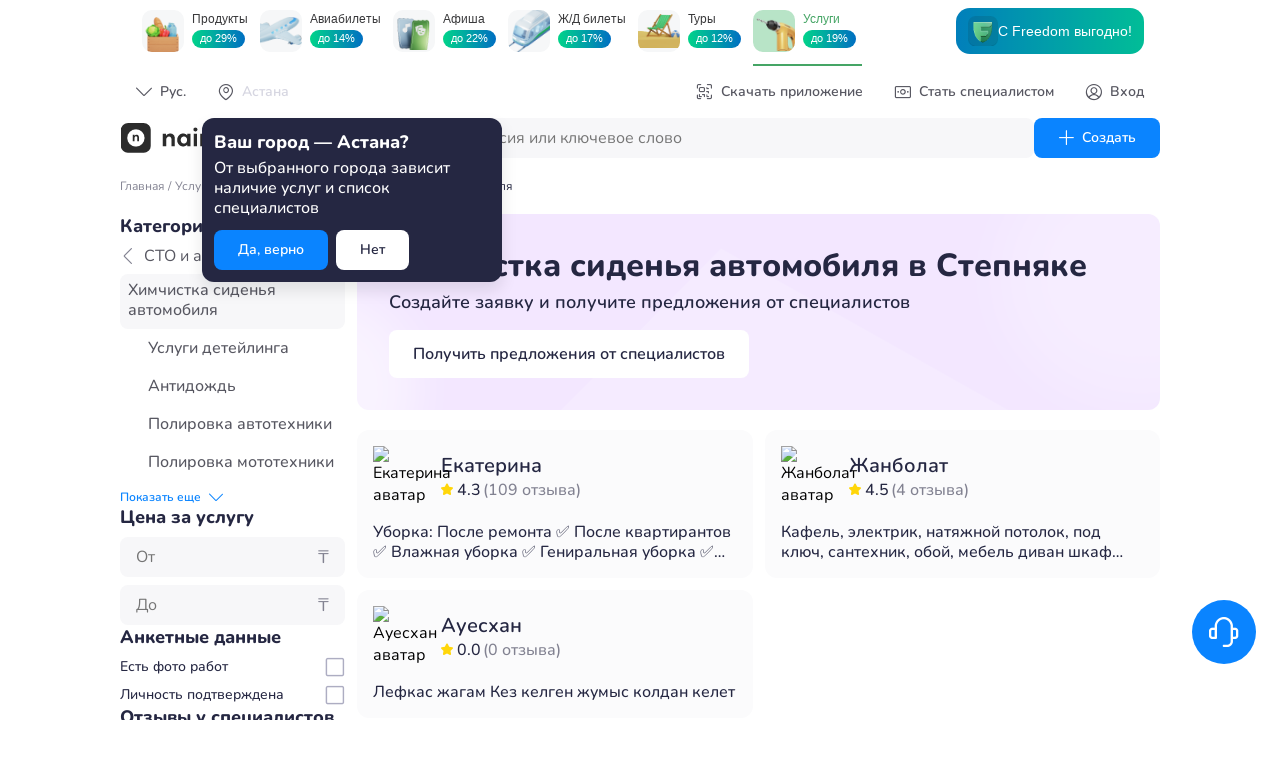

--- FILE ---
content_type: text/html; charset=UTF-8
request_url: https://naimi.kz/stepnyak/service/himchistka-sidenya-avtomobilya
body_size: 75252
content:
<!DOCTYPE html><html lang="en"><head><meta charSet="utf-8"/><meta name="viewport" content="width=device-width, initial-scale=1, maximum-scale=1, interactive-widget=resizes-content"/><link rel="preload" href="/_next/static/media/0c1ef88f1775c841-s.p.woff2" as="font" crossorigin="" type="font/woff2"/><link rel="preload" href="/_next/static/media/0d58f0df43219bdf-s.p.woff2" as="font" crossorigin="" type="font/woff2"/><link rel="preload" href="/_next/static/media/3d6c319563aece10-s.p.ttf" as="font" crossorigin="" type="font/ttf"/><link rel="preload" href="/_next/static/media/6dde4e977fc9c276-s.p.woff2" as="font" crossorigin="" type="font/woff2"/><link rel="preload" href="/_next/static/media/9a9b959b421e222b-s.p.woff2" as="font" crossorigin="" type="font/woff2"/><link rel="preload" href="/_next/static/media/be096b2de21091c2-s.p.woff2" as="font" crossorigin="" type="font/woff2"/><link rel="preload" href="/_next/static/media/c1d082bf090cb4cb-s.p.woff2" as="font" crossorigin="" type="font/woff2"/><link rel="preload" href="/_next/static/media/d7bba715d1fef19a-s.p.woff2" as="font" crossorigin="" type="font/woff2"/><link rel="preload" href="/_next/static/media/e304daeb3828c054-s.p.woff2" as="font" crossorigin="" type="font/woff2"/><link rel="preload" href="/_next/static/media/f3c170a260a49adb-s.p.woff2" as="font" crossorigin="" type="font/woff2"/><link rel="preload" as="image" href="https://www.facebook.com/tr?id=539321473074506&amp;ev=PageView&amp;noscript=1"/><link rel="preload" as="image" href="//top-fwz1.mail.ru/counter?id=2938113;js=na"/><link rel="stylesheet" href="/_next/static/css/4571193332fa3520.css" data-precedence="next"/><link rel="stylesheet" href="/_next/static/css/ccee7e1c55627a3e.css" data-precedence="next"/><link rel="stylesheet" href="/_next/static/css/db1ea1bc85b03403.css" data-precedence="next"/><link rel="stylesheet" href="/_next/static/css/b566eb4aae3d8e88.css" data-precedence="next"/><link rel="stylesheet" href="/_next/static/css/b90b6ec425d69f1c.css" data-precedence="next"/><link rel="stylesheet" href="/_next/static/css/a4fe0dffe8855c7d.css" data-precedence="next"/><link rel="stylesheet" href="/_next/static/css/6ad1f077e6ac9e0b.css" data-precedence="next"/><link rel="preload" as="script" fetchPriority="low" href="/_next/static/chunks/webpack-c272c5158f9da6c0.js"/><script src="/_next/static/chunks/fd9d1056-61f407dbefae6fd4.js" async=""></script><script src="/_next/static/chunks/69-c314e5380018b7a5.js" async=""></script><script src="/_next/static/chunks/main-app-54b307ba2ce3bdd5.js" async=""></script><script src="/_next/static/chunks/9dadc25a-5758a88f25ff8a62.js" async=""></script><script src="/_next/static/chunks/235-96c43e3f642a7202.js" async=""></script><script src="/_next/static/chunks/855-ed86af1b78530945.js" async=""></script><script src="/_next/static/chunks/749-970de5b2045831a5.js" async=""></script><script src="/_next/static/chunks/635-bec87f0a8ca12685.js" async=""></script><script src="/_next/static/chunks/897-3c351476b87b9884.js" async=""></script><script src="/_next/static/chunks/459-e43c8ad2f636e4ed.js" async=""></script><script src="/_next/static/chunks/517-4b02c1cfaf6bab09.js" async=""></script><script src="/_next/static/chunks/43-d729d4cd8c002d74.js" async=""></script><script src="/_next/static/chunks/app/%5Bcity%5D/service/%5Bslug%5D/layout-4f930e5be9012b6c.js" async=""></script><script src="/_next/static/chunks/983-d5b454f9aa587bfc.js" async=""></script><script src="/_next/static/chunks/125-8166fd3f1c2dbcb2.js" async=""></script><script src="/_next/static/chunks/app/layout-25984de9158616f4.js" async=""></script><script src="/_next/static/chunks/app/error-3fb90c2ae3312b92.js" async=""></script><script src="/_next/static/chunks/89-fbf832cb17c88f86.js" async=""></script><script src="/_next/static/chunks/288-86d7aa3f25e027e6.js" async=""></script><script src="/_next/static/chunks/467-b300e5f1e48738fb.js" async=""></script><script src="/_next/static/chunks/app/%5Bcity%5D/service/%5Bslug%5D/page-9ad72a433de1a760.js" async=""></script><script src="https://yandex.ru/ads/system/context.js" async=""></script><link rel="preload" href="https://www.googletagmanager.com/gtag/js?id=UA-97994789-3" as="script"/><meta name="keywords" content=""/><meta property="og:type" content="website"/><meta property="og:site_name" content="naimi.kz"/><meta property="og:url" content="https://naimi.kz/"/><meta property="og:image" content="/img/sharing_logo.jpg"/><meta property="og:image:width" content="520"/><meta property="og:image:height" content="200"/><meta name="twitter:card" content="summary_large_image"/><meta name="twitter:image" content="/img/sharing_logo.jpg"/><meta name="apple-itunes-app" content="app-id=1028949260"/><meta name="google-play-app" content="app-id=kz.naimi.app"/><meta name="yandex-verification" content="615c5451182bd004"/><meta name="theme-color" content="#ffffff"/><title>Химчистка сиденья автомобиля в Степняке ✔️ Naimi.kz</title><meta name="description" content="Чтобы заказать услугу Химчистка сиденья автомобиля в Степняке вы можете оставить заявку на сайте или в мобильном приложении Naimi ✔️ Проверенные специалисты."/><link rel="manifest" href="https://static.naimi.kz/j2yoGZ3TxX/img/favicons/manifest.json"/><meta name="keywords" content="Химчистка сиденья автомобиля,Услуги детейлинга"/><link rel="canonical" href="https://naimi.kz/stepnyak/service/himchistka-sidenya-avtomobilya"/><meta property="og:title" content="Химчистка сиденья автомобиля в Степняке ✔️ Naimi.kz"/><meta property="og:description" content="Naimi.kz - это бесплатная площадка для поиска специалистов. От сантехника до репетитора, от водителя до продавца. Лучшие специалисты Казахстана с анкетами и отзывами готовы приступить к работе прямо сейчас."/><meta name="twitter:card" content="summary"/><meta name="twitter:title" content="Химчистка сиденья автомобиля в Степняке ✔️ Naimi.kz"/><meta name="twitter:description" content="Naimi.kz - это бесплатная площадка для поиска специалистов. От сантехника до репетитора, от водителя до продавца. Лучшие специалисты Казахстана с анкетами и отзывами готовы приступить к работе прямо сейчас."/><link rel="shortcut icon" href="https://static.naimi.kz/j2yoGZ3TxX/img/favicons/favicon.ico"/><link rel="icon" href="https://static.naimi.kz/j2yoGZ3TxX/img/favicons/favicon.ico"/><link rel="icon" href="https://static.naimi.kz/j2yoGZ3TxX/img/favicons/favicon-16x16.png" type="image/png" sizes="16x16"/><link rel="icon" href="https://static.naimi.kz/j2yoGZ3TxX/img/favicons/favicon-32x32.png" type="image/png" sizes="32x32"/><link rel="icon" href="https://static.naimi.kz/j2yoGZ3TxX/img/favicons/android-chrome-36x36.png" type="image/png" sizes="36x36"/><link rel="icon" href="https://static.naimi.kz/j2yoGZ3TxX/img/favicons/android-chrome-48x48.png" type="image/png" sizes="48x48"/><link rel="icon" href="https://static.naimi.kz/j2yoGZ3TxX/img/favicons/android-chrome-72x72.png" type="image/png" sizes="72x72"/><link rel="icon" href="https://static.naimi.kz/j2yoGZ3TxX/img/favicons/favicon-96x96.png" type="image/png" sizes="96x96"/><link rel="icon" href="https://static.naimi.kz/j2yoGZ3TxX/img/favicons/android-chrome-144x144.png" type="image/png" sizes="144x144"/><link rel="icon" href="https://static.naimi.kz/j2yoGZ3TxX/img/favicons/android-chrome-192x192.png" type="image/png" sizes="192x192"/><link rel="apple-touch-icon" href="https://static.naimi.kz/j2yoGZ3TxX/img/favicons/apple-touch-icon-57x57.png" sizes="57x57"/><link rel="apple-touch-icon" href="https://static.naimi.kz/j2yoGZ3TxX/img/favicons/apple-touch-icon-60x60.png" sizes="60x60"/><link rel="apple-touch-icon" href="https://static.naimi.kz/j2yoGZ3TxX/img/favicons/apple-touch-icon-72x72.png" sizes="72x72"/><link rel="apple-touch-icon" href="https://static.naimi.kz/j2yoGZ3TxX/img/favicons/apple-touch-icon-76x76.png" sizes="76x76"/><link rel="apple-touch-icon" href="https://static.naimi.kz/j2yoGZ3TxX/img/favicons/apple-touch-icon-114x114.png" sizes="114x114"/><link rel="apple-touch-icon" href="https://static.naimi.kz/j2yoGZ3TxX/img/favicons/apple-touch-icon-120x120.png" sizes="120x120"/><link rel="apple-touch-icon" href="https://static.naimi.kz/j2yoGZ3TxX/img/favicons/apple-touch-icon-144x144.png" sizes="144x144"/><link rel="apple-touch-icon" href="https://static.naimi.kz/j2yoGZ3TxX/img/favicons/apple-touch-icon-152x152.png" sizes="152x152"/><link rel="apple-touch-icon" href="https://static.naimi.kz/j2yoGZ3TxX/img/favicons/apple-touch-icon-180x180.png" sizes="180x180"/><meta name="next-size-adjust"/><script>window.yaContextCb = window.yaContextCb || []</script><script src="/_next/static/chunks/polyfills-c67a75d1b6f99dc8.js" noModule=""></script></head><body class="__variable_d290de __className_d290de __variable_67319a __className_67319a"><noscript><img height="1" width="1" style="display:none" src="https://www.facebook.com/tr?id=539321473074506&amp;ev=PageView&amp;noscript=1"/></noscript><noscript><div><img src="//top-fwz1.mail.ru/counter?id=2938113;js=na" style="border:0;position:absolute;left:-9999px" alt=""/></div></noscript><noscript><iframe src="https://www.googletagmanager.com/ns.html?id=GTM-NJH48QQ" height="0" width="0" style="display:none;visibility:hidden"></iframe></noscript><div class="GlobalLayout_layout__1A_Bk"><header class="PageHeader_header__j2nun PageHeader_header_border__kZWFc"><div class="LifeStyleHeader_header__qo9VH"><lifestyle-header locale="ru" selected-target="servicesApp"></lifestyle-header></div><div class="PageHeader_top_content__dS5ou"><div class="PageHeader_top_content_left__jLFew"><button class="Button_button_wrapper__dzGyq Button_small__wNfED Button_flat__8IDdh Button_primary_color__Z2_4Y undefined" label="Рус."><div class="Button_children_holder__TY1sN Button_small__wNfED Button_flat__8IDdh Button_primary_color__Z2_4Y"><span class="Icon_icon__cLVHo undefined" style="font-size:undefinedpx">keyboard_arrow_down</span><div class="Button_label_holder__nhRIR Button_icon__4DJcS">Рус.</div></div></button><button class="Button_button_wrapper__dzGyq Button_noLabel__eTHPf Button_small__wNfED Button_flat__8IDdh Button_primary_color__Z2_4Y undefined" label=""><div class="Button_children_holder__TY1sN Button_small__wNfED Button_flat__8IDdh Button_primary_color__Z2_4Y"><span class="Icon_icon__cLVHo undefined" style="font-size:undefinedpx">place</span></div></button></div><div class="PageHeader_top_content_right__fbbFO"><button class="Button_button_wrapper__dzGyq Button_small__wNfED Button_flat__8IDdh Button_primary_color__Z2_4Y PageHeader_top_content_download__yvaOs" label="Скачать приложение"><div class="Button_children_holder__TY1sN Button_small__wNfED Button_flat__8IDdh Button_primary_color__Z2_4Y"><span class="Icon_icon__cLVHo undefined" style="font-size:undefinedpx">qr_code</span><div class="Button_label_holder__nhRIR Button_icon__4DJcS">Скачать приложение</div></div></button><a tabindex="-1" href="/spec" class="PageHeader_top_content_spec__G0pFP"><button class="Button_button_wrapper__dzGyq Button_small__wNfED Button_flat__8IDdh Button_primary_color__Z2_4Y undefined" label="Стать специалистом"><div class="Button_children_holder__TY1sN Button_small__wNfED Button_flat__8IDdh Button_primary_color__Z2_4Y"><span class="Icon_icon__cLVHo undefined" style="font-size:undefinedpx">money</span><div class="Button_label_holder__nhRIR Button_icon__4DJcS">Стать специалистом</div></div></button></a><button class="Button_button_wrapper__dzGyq Button_small__wNfED Button_flat__8IDdh Button_primary_color__Z2_4Y undefined" label="Вход"><div class="Button_children_holder__TY1sN Button_small__wNfED Button_flat__8IDdh Button_primary_color__Z2_4Y"><span class="Icon_icon__cLVHo undefined" style="font-size:undefinedpx">profile</span><div class="Button_label_holder__nhRIR Button_icon__4DJcS">Вход</div></div></button></div></div><div class="PageHeader_bottom_content__b2S74"><a href="/"><img alt="логотип компании" loading="lazy" width="107" height="30" decoding="async" data-nimg="1" style="color:transparent" src="/_next/static/media/naimi_logo.14d4f951.svg"/></a><button class="Button_button_wrapper__dzGyq Button_normal__Gs_cE Button_outline__1gh2i Button_primary_color__Z2_4Y undefined" label="Каталог"><div class="Button_children_holder__TY1sN Button_normal__Gs_cE Button_outline__1gh2i Button_primary_color__Z2_4Y"><span class="Icon_icon__cLVHo undefined" style="font-size:undefinedpx">menu</span><div class="Button_label_holder__nhRIR Button_icon__4DJcS">Каталог</div></div></button><div><div class="Input_wrapper__TB8ku"><div class="Input_input_wrapper__ruJIW Input_medium__Ey3If Input_hasFocus__bQxH7"><div class="Input_icon_holder__NxXHJ"><span class="Icon_icon__cLVHo undefined" style="font-size:undefinedpx">search</span></div><div class="Input_input_holder__bc5n_ Input_medium__Ey3If undefined"><input class="Input_input__dwy5x" tabindex="1" id="searchServiceForm" autoComplete="off" type="text" placeholder="Услуга, вакансия или ключевое слово" value=""/></div></div></div></div><a tabindex="-1" href="/order"><button class="Button_button_wrapper__dzGyq Button_normal__Gs_cE Button_primary__G1mpW Button_primary_color__Z2_4Y undefined" label="Создать"><div class="Button_children_holder__TY1sN Button_normal__Gs_cE Button_primary__G1mpW Button_primary_color__Z2_4Y"><span class="Icon_icon__cLVHo undefined" style="font-size:undefinedpx">add</span><div class="Button_label_holder__nhRIR Button_icon__4DJcS">Создать</div></div></button></a></div></header><main class="GlobalLayout_main__9hI0X"><div class="CategoryPagesLayout_wrapper__TIoRz"><div class="Breadcrumbs_breadcrumbs__Qq3tK undefined"><div class="Breadcrumbs_tabs__tNqSB"><a class="text grayDark mgr-1" href="/stepnyak">...</a><span class="mgr-1 text grayDark">/</span><a class="text grayDark mgr-1" href="/stepnyak/category">...</a><span class="mgr-1 text grayDark">/</span><a class="text grayDark mgr-1" href="/stepnyak/category/sto-i-avtouslugi">СТО и автоуслуги</a><span class="mgr-1 text grayDark">/</span><span>Химчистка сиденья автомобиля</span></div></div><aside class="styles_aside___musa"><div class="CatalogueFilter_desktop_skeleton_wrapper__a2IRE"><span aria-live="polite" aria-busy="true"><span class="react-loading-skeleton" style="width:100px;height:24px;border-radius:6px">‌</span></span><span aria-live="polite" aria-busy="true"><span class="react-loading-skeleton" style="width:150px;height:24px;border-radius:6px">‌</span></span><span aria-live="polite" aria-busy="true"><span class="react-loading-skeleton" style="width:200px;height:24px;border-radius:6px">‌</span></span><span aria-live="polite" aria-busy="true"><span class="react-loading-skeleton" style="width:140px;height:24px;border-radius:6px">‌</span></span><span aria-live="polite" aria-busy="true"><span class="react-loading-skeleton" style="width:150px;height:24px;border-radius:6px">‌</span></span><span aria-live="polite" aria-busy="true"><span class="react-loading-skeleton" style="width:160px;height:24px;border-radius:6px">‌</span></span><span aria-live="polite" aria-busy="true"><span class="react-loading-skeleton" style="width:130px;height:24px;border-radius:6px">‌</span></span></div></aside><div class="ServicePage_content__xACbd"><section class="OrderBanner_wrapper__d0QJq OrderBanner_service__Pdjkn"><div><h1 class="mgb-1 Typography_h1_base__1Trwi">Химчистка сиденья автомобиля в Степняке</h1><span class="text fw-semibold Typography_body_base__0aZdK">Создайте заявку и получите предложения от специалистов</span></div><div class="OrderBanner_button__4zP8_"><a tabindex="-1" href="https://naimi.kz/order#/"><button class="Button_button_wrapper__dzGyq Button_large__WyGH8 Button_secondary__LGYa1 Button_primary_color__Z2_4Y undefined" label="Получить предложения от специалистов"><div class="Button_children_holder__TY1sN Button_large__WyGH8 Button_secondary__LGYa1 Button_primary_color__Z2_4Y"><div class="Button_label_holder__nhRIR">Получить предложения от специалистов</div></div></button></a></div></section><section class="styles_mobile_section__i_8_V"><div class="CatalogueFilter_nested_skeleton_wrapper__fS59O"><span aria-live="polite" aria-busy="true"><span class="react-loading-skeleton" style="width:100px;height:34px;border-radius:30px">‌</span></span><span aria-live="polite" aria-busy="true"><span class="react-loading-skeleton" style="width:120px;height:34px;border-radius:30px">‌</span></span><span aria-live="polite" aria-busy="true"><span class="react-loading-skeleton" style="width:140px;height:34px;border-radius:30px">‌</span></span><span aria-live="polite" aria-busy="true"><span class="react-loading-skeleton" style="width:160px;height:34px;border-radius:30px">‌</span></span></div></section><section><div class="EmptySpecialistsList_wrapper__G3S_K"><div class="EmptySpecialistsList_info__6DxeJ"><h2 class="text fw-extra-bold Typography_h2_base__rLMaU">По вашим параметрам ничего не нашлось.</h2><span class="text gray Typography_body_base__0aZdK">Попробуйте сбросить фильтры.</span></div><div class="EmptySpecialistsList_button_holder__OWFBg"><button class="Button_button_wrapper__dzGyq Button_normal__Gs_cE Button_outline__1gh2i Button_primary_color__Z2_4Y undefined" label="Сбросить фильтры"><div class="Button_children_holder__TY1sN Button_normal__Gs_cE Button_outline__1gh2i Button_primary_color__Z2_4Y"><div class="Button_label_holder__nhRIR">Сбросить фильтры</div></div></button></div></div><div class="SpecialistsList_wrapper__R_Nhb"><div class="SpecialistsList_column__JMNTo"><span aria-live="polite" aria-busy="true"><span class="react-loading-skeleton mgb-3" style="height:120px;border-radius:12px">‌</span></span><span aria-live="polite" aria-busy="true"><span class="react-loading-skeleton mgb-3" style="height:120px;border-radius:12px">‌</span></span><span aria-live="polite" aria-busy="true"><span class="react-loading-skeleton mgb-3" style="height:120px;border-radius:12px">‌</span></span><span aria-live="polite" aria-busy="true"><span class="react-loading-skeleton mgb-3" style="height:120px;border-radius:12px">‌</span></span><span aria-live="polite" aria-busy="true"><span class="react-loading-skeleton mgb-3" style="height:120px;border-radius:12px">‌</span></span><span aria-live="polite" aria-busy="true"><span class="react-loading-skeleton mgb-3" style="height:120px;border-radius:12px">‌</span></span><span aria-live="polite" aria-busy="true"><span class="react-loading-skeleton mgb-3" style="height:120px;border-radius:12px">‌</span></span><span aria-live="polite" aria-busy="true"><span class="react-loading-skeleton mgb-3" style="height:120px;border-radius:12px">‌</span></span><span aria-live="polite" aria-busy="true"><span class="react-loading-skeleton mgb-3" style="height:120px;border-radius:12px">‌</span></span><span aria-live="polite" aria-busy="true"><span class="react-loading-skeleton" style="height:120px;border-radius:12px">‌</span></span></div><div class="SpecialistsList_column__JMNTo"><span aria-live="polite" aria-busy="true"><span class="react-loading-skeleton mgb-3" style="height:120px;border-radius:12px">‌</span></span><span aria-live="polite" aria-busy="true"><span class="react-loading-skeleton mgb-3" style="height:120px;border-radius:12px">‌</span></span><span aria-live="polite" aria-busy="true"><span class="react-loading-skeleton mgb-3" style="height:120px;border-radius:12px">‌</span></span><span aria-live="polite" aria-busy="true"><span class="react-loading-skeleton mgb-3" style="height:120px;border-radius:12px">‌</span></span><span aria-live="polite" aria-busy="true"><span class="react-loading-skeleton mgb-3" style="height:120px;border-radius:12px">‌</span></span><span aria-live="polite" aria-busy="true"><span class="react-loading-skeleton mgb-3" style="height:120px;border-radius:12px">‌</span></span><span aria-live="polite" aria-busy="true"><span class="react-loading-skeleton mgb-3" style="height:120px;border-radius:12px">‌</span></span><span aria-live="polite" aria-busy="true"><span class="react-loading-skeleton mgb-3" style="height:120px;border-radius:12px">‌</span></span><span aria-live="polite" aria-busy="true"><span class="react-loading-skeleton mgb-3" style="height:120px;border-radius:12px">‌</span></span><span aria-live="polite" aria-busy="true"><span class="react-loading-skeleton" style="height:120px;border-radius:12px">‌</span></span></div></div><div id="adfox_1724309362754517" class="AdFoxContainer_wrapper__6EAKT"></div></section><section><div class="Questions_questions_header__89nI_"><h2 class="undefined Typography_h2_base__rLMaU">Химчистка сиденья автомобиля ответы на часто задаваемые вопросы</h2><a href="https://blog.naimi.kz/category/faq" target="_blank">Ответы на все вопросы</a></div><div class="Questions_questions_content__gk3_W"><div class="Accodion_accordion__TQlSy "><div class="Accodion_header__yQTGT"><button class="Accodion_toggle_button__v_r_w">add</button><div class="Accodion_header__yQTGT">🥇Как заказать услугу: Химчистка сиденья автомобиля в Степняке?</div></div><div class="Accodion_content___5in_" style="max-height:0px"><div class="Accodion_content___5in_ "><div class="Accodion_description___GMbe"><p>Чтобы заказать услугу <a href="https://naimi.kz/order?work_id=12544">Химчистка сиденья автомобиля</a> вы можете скачать приложение Naimi для <a href="https://play.google.com/store/apps/details?id=kz.naimi.app&hl=ru&gl=US">Android</a> для <a href="https://apps.apple.com/kz/app/naimi-kz-dla-zakazcikov/id1028949260">IOS</a> или оставить заявку на сайте Naimi.kz.</p></div></div></div></div><div class="Accodion_accordion__TQlSy "><div class="Accodion_header__yQTGT"><button class="Accodion_toggle_button__v_r_w">add</button><div class="Accodion_header__yQTGT">🥈Сколько стоит услуга: Химчистка сиденья автомобиля в Степняке?</div></div><div class="Accodion_content___5in_" style="max-height:0px"><div class="Accodion_content___5in_ "><div class="Accodion_description___GMbe"><p><a href="#price">Цены на услуги: Химчистка сиденья автомобиля в Степняке</a> могут составлять от 0 до 0 в зависимости от услуги или стоимости часа работ выбранного специалиста.</p></div></div></div></div><div class="Accodion_accordion__TQlSy "><div class="Accodion_header__yQTGT"><button class="Accodion_toggle_button__v_r_w">add</button><div class="Accodion_header__yQTGT">🥉Как проверяют специалистов категории: Химчистка сиденья автомобиля в Степняке?</div></div><div class="Accodion_content___5in_" style="max-height:0px"><div class="Accodion_content___5in_ "><div class="Accodion_description___GMbe">Каждый специалист категории: Химчистка сиденья автомобиля в Степняке проходит 4-ре этапа проверки: ✔️ Регистрация в приложении ✔️ Тест ✔️ Интервью ✔️ Проверка документов. Вся подробная информация в статье: <a href="https://blog.naimi.kz/proverka-spetsialistov-naimi-kz/">“Проверка специалистов Naimi.kz”</a>.</p></div></div></div></div><div class="Accodion_accordion__TQlSy "><div class="Accodion_header__yQTGT"><button class="Accodion_toggle_button__v_r_w">add</button><div class="Accodion_header__yQTGT">Как оставить ✍️отзыв о работе: Химчистка сиденья автомобиля в Степняке?</div></div><div class="Accodion_content___5in_" style="max-height:0px"><div class="Accodion_content___5in_ "><div class="Accodion_description___GMbe"><p>Чтобы оценить работу Химчистка сиденья автомобиля, войдите в чат со специалистом и нажмите “Оценить” или троеточие в верхней части экрана. Подробная информация в статье: <a href="https://blog.naimi.kz/kak-ostavit-otzyv/">“Как оставить отзыв”</a>.</p></div></div></div></div></div></section><article class="Article_article__0x8Ko"><h2 class="undefined Typography_h2_base__rLMaU">Химчистка сиденья автомобиля в Степняке</h2><span class="undefined Typography_body_base__0aZdK">Химчистка сиденья автомобиля в Степняке вы можете оставить заявку на сайте или в мобильном приложении Naimi ✔️ Проверенные специалисты.</span></article><section class="false DownloadApp_wrapper__rPplY"><div class="DownloadApp_platform__dRdVN"><h3 class="DownloadApp_platform_title__gCvSD Typography_h3_base__yzwGO">Используйте naimi.kz по полной</h3><a target="_blank" href="https://naimi.kz/app"><img alt="googlePlay" loading="lazy" width="180" height="54" decoding="async" data-nimg="1" style="color:transparent" src="/_next/static/media/googleStoreGreen.53282596.svg"/></a><a target="_blank" href="https://naimi.kz/app"><img alt="appStore" loading="lazy" width="180" height="59" decoding="async" data-nimg="1" style="color:transparent" src="/_next/static/media/appStoreGreen.2c387f9d.svg"/></a><a target="_blank" href="https://naimi.kz/app"><img alt="huaweiStore" loading="lazy" width="180" height="54" decoding="async" data-nimg="1" style="color:transparent" src="/_next/static/media/huaweiStoreGreen.074eb80b.svg"/></a></div><img alt="download_app" loading="lazy" width="1024" height="1024" decoding="async" data-nimg="1" class="DownloadApp_qr__8SIT9" style="color:transparent" src="/_next/static/media/naimi_qr_green.d8ac892b.svg"/><div class="DownloadApp_right_content__T2yvK"><div class="DownloadApp_right_content_description__EcGQs"><h3 class="undefined Typography_h3_base__yzwGO">Используйте naimi.kz по полной</h3><span class="undefined Typography_body_base__0aZdK">Укажите свой телефон и мы отправим вам ссылку на скачивание</span></div><form class="DownloadApp_form__vfJdG" id="downloadAppForm"><div class="Input_wrapper__TB8ku"><div class="Input_input_wrapper__ruJIW Input_large__mEWCA Input_hasFocus__bQxH7"><div class="Input_icon_holder__NxXHJ"><span class="Icon_icon__cLVHo undefined" style="font-size:undefinedpx">phone</span></div><div class="Input_prefix__tV_wt"><div class="mgr-1">+7</div></div><div class="Input_input_holder__bc5n_ Input_large__mEWCA undefined"><input class="Input_input__dwy5x" tabindex="0" id="downloadAppForm" type="tel" autoComplete="off" placeholder="(000) 000-00-00" name="downloadAppForm" value=""/></div><div class="Input_suffix__07HF6"><button class="Button_button_wrapper__dzGyq Button_normal__Gs_cE Button_secondary__LGYa1 Button_primary_color__Z2_4Y DownloadApp_form_input_submit__DzGU_" type="submit" label="Получить ссылку"><div class="Button_children_holder__TY1sN Button_normal__Gs_cE Button_secondary__LGYa1 Button_primary_color__Z2_4Y"><div class="Button_label_holder__nhRIR">Получить ссылку</div></div></button></div></div></div></form></div></section></div></div></main><div class="Chat_wrapper__AKqxE"><div class="Chat_icon_wrapper__IOyjE"><span class="Icon_icon__cLVHo Chat_icon___HjKH" style="font-size:undefinedpx">support</span></div></div><div class="Toastify"></div><footer class="Footer_footer__cqW1M"><div class="Footer_content__UNeh4"><div class="Footer_content_item__C9fpG"><h3 class="undefined Typography_h3_base__yzwGO">Компания</h3><ul><li class="Footer_link__KjYMn"><a href="https://naimi.kz/jobs"><span class="text grayDarker Typography_body_base__0aZdK">Вакансии</span></a></li></ul></div><div class="Footer_content_item__C9fpG"><h3 class="undefined Typography_h3_base__yzwGO">Продукт</h3><ul><li class="Footer_link__KjYMn"><a href="/stepnyak/category"><span class="text grayDarker Typography_body_base__0aZdK">Каталог услуг</span></a></li><li class="Footer_link__KjYMn"><a href="https://naimi.kz/spec"><span class="text grayDarker Typography_body_base__0aZdK">Стать специалистом</span></a></li><li class="Footer_link__KjYMn"><a href="https://naimi.kz/order"><span class="text grayDarker Typography_body_base__0aZdK">Создать услугу</span></a></li></ul></div><div class="Footer_content_item__C9fpG"><h3 class="undefined Typography_h3_base__yzwGO">Ресурсы</h3><ul><li class="Footer_link__KjYMn"><a href="https://blog.naimi.kz/" target="_blank"><span class="text grayDarker Typography_body_base__0aZdK">Блог</span></a></li><li class="Footer_link__KjYMn"><a href="https://blog.naimi.kz/category/faq" target="_blank"><span class="text grayDarker Typography_body_base__0aZdK">Частые вопросы</span></a></li></ul></div><div class="Footer_content_social_item__4KsVL"><div class="Footer_content_social_logo__VKSJ4"><img alt="логотип компании" loading="lazy" width="107" height="30" decoding="async" data-nimg="1" style="color:transparent" src="/_next/static/media/naimi_logo.14d4f951.svg"/><span class="text grayDarker Typography_subtext_base__12Opb">При использовании любых материалов ссылка на сайт naimi.kz обязательна</span></div><div class="Footer_content_social_icons___CLB3"><a href="https://t.me/naimikz" target="_blank"><span class="Icon_icon__cLVHo undefined" style="font-size:undefinedpx">telegram</span></a><a href="https://www.instagram.com/naimi.kz" target="_blank"><span class="Icon_icon__cLVHo undefined" style="font-size:undefinedpx">instagram</span></a><a href="https://www.linkedin.com/company/naimi-kz/mycompany/?viewAsMember=true" target="_blank"><span class="Icon_icon__cLVHo undefined" style="font-size:undefinedpx">linkedin</span></a></div><div class="Footer_content_store__GIflN"><a target="_blank" href="https://naimi.kz/app"><img alt="googlePlay" loading="lazy" width="135" height="40" decoding="async" data-nimg="1" style="color:transparent" src="/_next/static/media/googleStore.38d0bc1d.svg"/></a><a target="_blank" href="https://naimi.kz/app"><img alt="appStore" loading="lazy" width="120" height="40" decoding="async" data-nimg="1" style="color:transparent" src="/_next/static/media/appStore.b8a6c739.svg"/></a><a target="_blank" href="https://naimi.kz/app"><img alt="huaweiStore" loading="lazy" width="133" height="40" decoding="async" data-nimg="1" style="color:transparent" src="/_next/static/media/huaweiStore.0c6bcb9c.svg"/></a></div></div></div><div class="Footer_credentials__CSnc9"><a rel="nofollow" href="/legal/privacy-policy"><span class="undefined Typography_small_base__dLs1_">Политика конфиденциальности</span></a><a rel="nofollow" href="/legal/terms-of-use"><span class="undefined Typography_small_base__dLs1_">Условия использования</span></a><span class="undefined Typography_small_base__dLs1_">© 2015-2025, Все права защищены</span></div></footer><nav class="Navigation_nav__RmUyd"><a target="" href="/"><button class="NavigationButton_wrapper__PDehK" icon="home" text="Главная" link="/"><div class="NavigationButton_content_holder__Oq_GF"><span class="Icon_icon__cLVHo undefined" style="font-size:undefinedpx">home</span><span>Главная</span></div></button></a><div class="Navigation_create_button_holder__ghOvt"><div class="Navigation_create_button__M_9uz"><a href="/order"><button class="Button_button_wrapper__dzGyq Button_noLabel__eTHPf Button_normal__Gs_cE Button_primary__G1mpW Button_primary_color__Z2_4Y undefined" label=""><div class="Button_children_holder__TY1sN Button_normal__Gs_cE Button_primary__G1mpW Button_primary_color__Z2_4Y"><span class="Icon_icon__cLVHo undefined" style="font-size:undefinedpx">add</span></div></button></a></div><span class="Navigation_create_button_text__TangV">Создать</span></div><button class="NavigationButton_wrapper__PDehK" icon="menu" text="Каталог"><div class="NavigationButton_content_holder__Oq_GF"><span class="Icon_icon__cLVHo undefined" style="font-size:undefinedpx">menu</span><span>Каталог</span></div></button></nav></div><!--$--><!--/$--><script src="/_next/static/chunks/webpack-c272c5158f9da6c0.js" async=""></script><script>(self.__next_f=self.__next_f||[]).push([0]);self.__next_f.push([2,null])</script><script>self.__next_f.push([1,"1:HL[\"/_next/static/media/0c1ef88f1775c841-s.p.woff2\",\"font\",{\"crossOrigin\":\"\",\"type\":\"font/woff2\"}]\n2:HL[\"/_next/static/media/0d58f0df43219bdf-s.p.woff2\",\"font\",{\"crossOrigin\":\"\",\"type\":\"font/woff2\"}]\n3:HL[\"/_next/static/media/3d6c319563aece10-s.p.ttf\",\"font\",{\"crossOrigin\":\"\",\"type\":\"font/ttf\"}]\n4:HL[\"/_next/static/media/6dde4e977fc9c276-s.p.woff2\",\"font\",{\"crossOrigin\":\"\",\"type\":\"font/woff2\"}]\n5:HL[\"/_next/static/media/9a9b959b421e222b-s.p.woff2\",\"font\",{\"crossOrigin\":\"\",\"type\":\"font/woff2\"}]\n6:HL[\"/_nex"])</script><script>self.__next_f.push([1,"t/static/media/be096b2de21091c2-s.p.woff2\",\"font\",{\"crossOrigin\":\"\",\"type\":\"font/woff2\"}]\n7:HL[\"/_next/static/media/c1d082bf090cb4cb-s.p.woff2\",\"font\",{\"crossOrigin\":\"\",\"type\":\"font/woff2\"}]\n8:HL[\"/_next/static/media/d7bba715d1fef19a-s.p.woff2\",\"font\",{\"crossOrigin\":\"\",\"type\":\"font/woff2\"}]\n9:HL[\"/_next/static/media/e304daeb3828c054-s.p.woff2\",\"font\",{\"crossOrigin\":\"\",\"type\":\"font/woff2\"}]\na:HL[\"/_next/static/media/f3c170a260a49adb-s.p.woff2\",\"font\",{\"crossOrigin\":\"\",\"type\":\"font/woff2\"}]\nb:HL[\"/_next/stati"])</script><script>self.__next_f.push([1,"c/css/4571193332fa3520.css\",\"style\"]\n0:\"$Lc\"\n"])</script><script>self.__next_f.push([1,"d:HL[\"/_next/static/css/ccee7e1c55627a3e.css\",\"style\"]\ne:HL[\"/_next/static/css/db1ea1bc85b03403.css\",\"style\"]\nf:HL[\"/_next/static/css/b566eb4aae3d8e88.css\",\"style\"]\n10:HL[\"/_next/static/css/b90b6ec425d69f1c.css\",\"style\"]\n11:HL[\"/_next/static/css/a4fe0dffe8855c7d.css\",\"style\"]\n12:HL[\"/_next/static/css/6ad1f077e6ac9e0b.css\",\"style\"]\n"])</script><script>self.__next_f.push([1,"13:I[47690,[],\"\"]\n"])</script><script>self.__next_f.push([1,"16:I[25639,[\"740\",\"static/chunks/9dadc25a-5758a88f25ff8a62.js\",\"235\",\"static/chunks/235-96c43e3f642a7202.js\",\"855\",\"static/chunks/855-ed86af1b78530945.js\",\"749\",\"static/chunks/749-970de5b2045831a5.js\",\"635\",\"static/chunks/635-bec87f0a8ca12685.js\",\"897\",\"static/chunks/897-3c351476b87b9884.js\",\"459\",\"static/chunks/459-e43c8ad2f636e4ed.js\",\"517\",\"static/chunks/517-4b02c1cfaf6bab09.js\",\"43\",\"static/chunks/43-d729d4cd8c002d74.js\",\"232\",\"static/chunks/app/%5Bcity%5D/service/%5Bslug%5D/layout-4f930e5be9012b6c.js\"],\"\"]\n"])</script><script>self.__next_f.push([1,"17:I[95757,[\"740\",\"static/chunks/9dadc25a-5758a88f25ff8a62.js\",\"235\",\"static/chunks/235-96c43e3f642a7202.js\",\"855\",\"static/chunks/855-ed86af1b78530945.js\",\"749\",\"static/chunks/749-970de5b2045831a5.js\",\"635\",\"static/chunks/635-bec87f0a8ca12685.js\",\"897\",\"static/chunks/897-3c351476b87b9884.js\",\"459\",\"static/chunks/459-e43c8ad2f636e4ed.js\",\"517\",\"static/chunks/517-4b02c1cfaf6bab09.js\",\"43\",\"static/chunks/43-d729d4cd8c002d74.js\",\"232\",\"static/chunks/app/%5Bcity%5D/service/%5Bslug%5D/layout-4f930e5be9012b6c.js\"],\"\"]\n"])</script><script>self.__next_f.push([1,"18:I[5613,[],\"\"]\n1b:I[31778,[],\"\"]\n"])</script><script>self.__next_f.push([1,"1c:I[28822,[\"740\",\"static/chunks/9dadc25a-5758a88f25ff8a62.js\",\"235\",\"static/chunks/235-96c43e3f642a7202.js\",\"855\",\"static/chunks/855-ed86af1b78530945.js\",\"749\",\"static/chunks/749-970de5b2045831a5.js\",\"635\",\"static/chunks/635-bec87f0a8ca12685.js\",\"897\",\"static/chunks/897-3c351476b87b9884.js\",\"459\",\"static/chunks/459-e43c8ad2f636e4ed.js\",\"517\",\"static/chunks/517-4b02c1cfaf6bab09.js\",\"43\",\"static/chunks/43-d729d4cd8c002d74.js\",\"232\",\"static/chunks/app/%5Bcity%5D/service/%5Bslug%5D/layout-4f930e5be9012b6c.js\"],\"\"]\n"])</script><script>self.__next_f.push([1,"1d:I[835,[\"740\",\"static/chunks/9dadc25a-5758a88f25ff8a62.js\",\"235\",\"static/chunks/235-96c43e3f642a7202.js\",\"855\",\"static/chunks/855-ed86af1b78530945.js\",\"749\",\"static/chunks/749-970de5b2045831a5.js\",\"635\",\"static/chunks/635-bec87f0a8ca12685.js\",\"897\",\"static/chunks/897-3c351476b87b9884.js\",\"459\",\"static/chunks/459-e43c8ad2f636e4ed.js\",\"517\",\"static/chunks/517-4b02c1cfaf6bab09.js\",\"43\",\"static/chunks/43-d729d4cd8c002d74.js\",\"232\",\"static/chunks/app/%5Bcity%5D/service/%5Bslug%5D/layout-4f930e5be9012b6c.js\"],\"\"]\n"])</script><script>self.__next_f.push([1,"1e:I[30117,[\"740\",\"static/chunks/9dadc25a-5758a88f25ff8a62.js\",\"235\",\"static/chunks/235-96c43e3f642a7202.js\",\"855\",\"static/chunks/855-ed86af1b78530945.js\",\"749\",\"static/chunks/749-970de5b2045831a5.js\",\"635\",\"static/chunks/635-bec87f0a8ca12685.js\",\"897\",\"static/chunks/897-3c351476b87b9884.js\",\"459\",\"static/chunks/459-e43c8ad2f636e4ed.js\",\"517\",\"static/chunks/517-4b02c1cfaf6bab09.js\",\"43\",\"static/chunks/43-d729d4cd8c002d74.js\",\"232\",\"static/chunks/app/%5Bcity%5D/service/%5Bslug%5D/layout-4f930e5be9012b6c.js\"],\"\"]\n"])</script><script>self.__next_f.push([1,"1f:I[86010,[\"740\",\"static/chunks/9dadc25a-5758a88f25ff8a62.js\",\"235\",\"static/chunks/235-96c43e3f642a7202.js\",\"855\",\"static/chunks/855-ed86af1b78530945.js\",\"749\",\"static/chunks/749-970de5b2045831a5.js\",\"635\",\"static/chunks/635-bec87f0a8ca12685.js\",\"897\",\"static/chunks/897-3c351476b87b9884.js\",\"459\",\"static/chunks/459-e43c8ad2f636e4ed.js\",\"517\",\"static/chunks/517-4b02c1cfaf6bab09.js\",\"43\",\"static/chunks/43-d729d4cd8c002d74.js\",\"232\",\"static/chunks/app/%5Bcity%5D/service/%5Bslug%5D/layout-4f930e5be9012b6c.js\"],\"\"]\n"])</script><script>self.__next_f.push([1,"20:I[72426,[\"235\",\"static/chunks/235-96c43e3f642a7202.js\",\"635\",\"static/chunks/635-bec87f0a8ca12685.js\",\"983\",\"static/chunks/983-d5b454f9aa587bfc.js\",\"125\",\"static/chunks/125-8166fd3f1c2dbcb2.js\",\"185\",\"static/chunks/app/layout-25984de9158616f4.js\"],\"SecureCookiesProvider\"]\n21:I[30545,[\"235\",\"static/chunks/235-96c43e3f642a7202.js\",\"635\",\"static/chunks/635-bec87f0a8ca12685.js\",\"983\",\"static/chunks/983-d5b454f9aa587bfc.js\",\"125\",\"static/chunks/125-8166fd3f1c2dbcb2.js\",\"185\",\"static/chunks/app/layout-25984de91"])</script><script>self.__next_f.push([1,"58616f4.js\"],\"AppEntry\"]\n22:I[28152,[\"740\",\"static/chunks/9dadc25a-5758a88f25ff8a62.js\",\"235\",\"static/chunks/235-96c43e3f642a7202.js\",\"855\",\"static/chunks/855-ed86af1b78530945.js\",\"749\",\"static/chunks/749-970de5b2045831a5.js\",\"459\",\"static/chunks/459-e43c8ad2f636e4ed.js\",\"601\",\"static/chunks/app/error-3fb90c2ae3312b92.js\"],\"\"]\n"])</script><script>self.__next_f.push([1,"23:I[81749,[\"740\",\"static/chunks/9dadc25a-5758a88f25ff8a62.js\",\"235\",\"static/chunks/235-96c43e3f642a7202.js\",\"855\",\"static/chunks/855-ed86af1b78530945.js\",\"749\",\"static/chunks/749-970de5b2045831a5.js\",\"983\",\"static/chunks/983-d5b454f9aa587bfc.js\",\"89\",\"static/chunks/89-fbf832cb17c88f86.js\",\"459\",\"static/chunks/459-e43c8ad2f636e4ed.js\",\"288\",\"static/chunks/288-86d7aa3f25e027e6.js\",\"467\",\"static/chunks/467-b300e5f1e48738fb.js\",\"968\",\"static/chunks/app/%5Bcity%5D/service/%5Bslug%5D/page-9ad72a433de1a760.js\"],\"Image\"]\n"])</script><script>self.__next_f.push([1,"24:I[25250,[\"740\",\"static/chunks/9dadc25a-5758a88f25ff8a62.js\",\"235\",\"static/chunks/235-96c43e3f642a7202.js\",\"855\",\"static/chunks/855-ed86af1b78530945.js\",\"749\",\"static/chunks/749-970de5b2045831a5.js\",\"983\",\"static/chunks/983-d5b454f9aa587bfc.js\",\"89\",\"static/chunks/89-fbf832cb17c88f86.js\",\"459\",\"static/chunks/459-e43c8ad2f636e4ed.js\",\"288\",\"static/chunks/288-86d7aa3f25e027e6.js\",\"467\",\"static/chunks/467-b300e5f1e48738fb.js\",\"968\",\"static/chunks/app/%5Bcity%5D/service/%5Bslug%5D/page-9ad72a433de1a760.js\"],\"\"]\n"])</script><script>self.__next_f.push([1,"25:I[54660,[\"740\",\"static/chunks/9dadc25a-5758a88f25ff8a62.js\",\"235\",\"static/chunks/235-96c43e3f642a7202.js\",\"855\",\"static/chunks/855-ed86af1b78530945.js\",\"749\",\"static/chunks/749-970de5b2045831a5.js\",\"983\",\"static/chunks/983-d5b454f9aa587bfc.js\",\"89\",\"static/chunks/89-fbf832cb17c88f86.js\",\"459\",\"static/chunks/459-e43c8ad2f636e4ed.js\",\"288\",\"static/chunks/288-86d7aa3f25e027e6.js\",\"467\",\"static/chunks/467-b300e5f1e48738fb.js\",\"968\",\"static/chunks/app/%5Bcity%5D/service/%5Bslug%5D/page-9ad72a433de1a760.js\"],\"\"]\n"])</script><script>self.__next_f.push([1,"26:\"$Sreact.suspense\"\n27:I[24564,[\"235\",\"static/chunks/235-96c43e3f642a7202.js\",\"635\",\"static/chunks/635-bec87f0a8ca12685.js\",\"983\",\"static/chunks/983-d5b454f9aa587bfc.js\",\"125\",\"static/chunks/125-8166fd3f1c2dbcb2.js\",\"185\",\"static/chunks/app/layout-25984de9158616f4.js\"],\"Metrika\"]\n28:I[85935,[\"235\",\"static/chunks/235-96c43e3f642a7202.js\",\"635\",\"static/chunks/635-bec87f0a8ca12685.js\",\"983\",\"static/chunks/983-d5b454f9aa587bfc.js\",\"125\",\"static/chunks/125-8166fd3f1c2dbcb2.js\",\"185\",\"static/chunks/app/layout-2"])</script><script>self.__next_f.push([1,"5984de9158616f4.js\"],\"\"]\n2a:I[48955,[],\"\"]\n19:[\"city\",\"stepnyak\",\"d\"]\n1a:[\"slug\",\"himchistka-sidenya-avtomobilya\",\"d\"]\n2b:[]\n"])</script><script>self.__next_f.push([1,"c:[[[\"$\",\"link\",\"0\",{\"rel\":\"stylesheet\",\"href\":\"/_next/static/css/4571193332fa3520.css\",\"precedence\":\"next\",\"crossOrigin\":\"$undefined\"}]],[\"$\",\"$L13\",null,{\"buildId\":\"f7c5XMCRLKCr4Lgzyku2v\",\"assetPrefix\":\"\",\"initialCanonicalUrl\":\"/stepnyak/service/himchistka-sidenya-avtomobilya\",\"initialTree\":[\"\",{\"children\":[[\"city\",\"stepnyak\",\"d\"],{\"children\":[\"service\",{\"children\":[[\"slug\",\"himchistka-sidenya-avtomobilya\",\"d\"],{\"children\":[\"__PAGE__\",{}]}]}]}]},\"$undefined\",\"$undefined\",true],\"initialSeedData\":[\"\",{\"children\":[[\"city\",\"stepnyak\",\"d\"],{\"children\":[\"service\",{\"children\":[[\"slug\",\"himchistka-sidenya-avtomobilya\",\"d\"],{\"children\":[\"__PAGE__\",{},[\"$L14\",\"$L15\",null]]},[null,[\"$\",\"div\",null,{\"className\":\"GlobalLayout_layout__1A_Bk\",\"children\":[[\"$\",\"$L16\",null,{\"children\":[\"$\",\"$L17\",null,{}]}],[\"$\",\"main\",null,{\"className\":\"GlobalLayout_main__9hI0X\",\"children\":[\"$\",\"div\",null,{\"className\":\"CategoryPagesLayout_wrapper__TIoRz\",\"children\":[\"$\",\"$L18\",null,{\"parallelRouterKey\":\"children\",\"segmentPath\":[\"children\",\"$19\",\"children\",\"service\",\"children\",\"$1a\",\"children\"],\"loading\":\"$undefined\",\"loadingStyles\":\"$undefined\",\"loadingScripts\":\"$undefined\",\"hasLoading\":false,\"error\":\"$undefined\",\"errorStyles\":\"$undefined\",\"errorScripts\":\"$undefined\",\"template\":[\"$\",\"$L1b\",null,{}],\"templateStyles\":\"$undefined\",\"templateScripts\":\"$undefined\",\"notFound\":\"$undefined\",\"notFoundStyles\":\"$undefined\",\"styles\":[[\"$\",\"link\",\"0\",{\"rel\":\"stylesheet\",\"href\":\"/_next/static/css/a4fe0dffe8855c7d.css\",\"precedence\":\"next\",\"crossOrigin\":\"$undefined\"}],[\"$\",\"link\",\"1\",{\"rel\":\"stylesheet\",\"href\":\"/_next/static/css/6ad1f077e6ac9e0b.css\",\"precedence\":\"next\",\"crossOrigin\":\"$undefined\"}]]}]}]}],[\"$\",\"$L1c\",null,{}],[\"$\",\"$L1d\",null,{}],[\"$\",\"$L1e\",null,{}],[\"$\",\"$L1f\",null,{}]]}],null]]},[\"$\",\"$L18\",null,{\"parallelRouterKey\":\"children\",\"segmentPath\":[\"children\",\"$19\",\"children\",\"service\",\"children\"],\"loading\":\"$undefined\",\"loadingStyles\":\"$undefined\",\"loadingScripts\":\"$undefined\",\"hasLoading\":false,\"error\":\"$undefined\",\"errorStyles\":\"$undefined\",\"errorScripts\":\"$undefined\",\"template\":[\"$\",\"$L1b\",null,{}],\"templateStyles\":\"$undefined\",\"templateScripts\":\"$undefined\",\"notFound\":\"$undefined\",\"notFoundStyles\":\"$undefined\",\"styles\":[[\"$\",\"link\",\"0\",{\"rel\":\"stylesheet\",\"href\":\"/_next/static/css/ccee7e1c55627a3e.css\",\"precedence\":\"next\",\"crossOrigin\":\"$undefined\"}],[\"$\",\"link\",\"1\",{\"rel\":\"stylesheet\",\"href\":\"/_next/static/css/db1ea1bc85b03403.css\",\"precedence\":\"next\",\"crossOrigin\":\"$undefined\"}],[\"$\",\"link\",\"2\",{\"rel\":\"stylesheet\",\"href\":\"/_next/static/css/b566eb4aae3d8e88.css\",\"precedence\":\"next\",\"crossOrigin\":\"$undefined\"}],[\"$\",\"link\",\"3\",{\"rel\":\"stylesheet\",\"href\":\"/_next/static/css/b90b6ec425d69f1c.css\",\"precedence\":\"next\",\"crossOrigin\":\"$undefined\"}]]}]]},[\"$\",\"$L18\",null,{\"parallelRouterKey\":\"children\",\"segmentPath\":[\"children\",\"$19\",\"children\"],\"loading\":\"$undefined\",\"loadingStyles\":\"$undefined\",\"loadingScripts\":\"$undefined\",\"hasLoading\":false,\"error\":\"$undefined\",\"errorStyles\":\"$undefined\",\"errorScripts\":\"$undefined\",\"template\":[\"$\",\"$L1b\",null,{}],\"templateStyles\":\"$undefined\",\"templateScripts\":\"$undefined\",\"notFound\":\"$undefined\",\"notFoundStyles\":\"$undefined\",\"styles\":null}]]},[null,[\"$\",\"html\",null,{\"lang\":\"en\",\"children\":[[\"$\",\"head\",null,{\"children\":[[\"$\",\"meta\",null,{\"name\":\"keywords\",\"content\":\"\"}],[\"$\",\"meta\",null,{\"property\":\"og:type\",\"content\":\"website\"}],[\"$\",\"meta\",null,{\"property\":\"og:site_name\",\"content\":\"naimi.kz\"}],[\"$\",\"meta\",null,{\"property\":\"og:url\",\"content\":\"https://naimi.kz/\"}],[\"$\",\"meta\",null,{\"property\":\"og:image\",\"content\":\"/img/sharing_logo.jpg\"}],[\"$\",\"meta\",null,{\"property\":\"og:image:width\",\"content\":\"520\"}],[\"$\",\"meta\",null,{\"property\":\"og:image:height\",\"content\":\"200\"}],[\"$\",\"meta\",null,{\"name\":\"twitter:card\",\"content\":\"summary_large_image\"}],[\"$\",\"meta\",null,{\"name\":\"twitter:image\",\"content\":\"/img/sharing_logo.jpg\"}],[\"$\",\"meta\",null,{\"name\":\"apple-itunes-app\",\"content\":\"app-id=1028949260\"}],[\"$\",\"meta\",null,{\"name\":\"google-play-app\",\"content\":\"app-id=kz.naimi.app\"}],[\"$\",\"meta\",null,{\"name\":\"yandex-verification\",\"content\":\"615c5451182bd004\"}],[\"$\",\"meta\",null,{\"name\":\"theme-color\",\"content\":\"#ffffff\"}],[\"$\",\"script\",null,{\"children\":\"window.yaContextCb = window.yaContextCb || []\"}],[\"$\",\"script\",null,{\"src\":\"https://yandex.ru/ads/system/context.js\",\"async\":true}]]}],[\"$\",\"body\",null,{\"className\":\"__variable_d290de __className_d290de __variable_67319a __className_67319a\",\"children\":[[\"$\",\"noscript\",null,{\"children\":[\"$\",\"img\",null,{\"height\":\"1\",\"width\":\"1\",\"style\":{\"display\":\"none\"},\"src\":\"https://www.facebook.com/tr?id=539321473074506\u0026ev=PageView\u0026noscript=1\"}]}],[\"$\",\"noscript\",null,{\"children\":[\"$\",\"div\",null,{\"children\":[\"$\",\"img\",null,{\"src\":\"//top-fwz1.mail.ru/counter?id=2938113;js=na\",\"style\":{\"border\":0,\"position\":\"absolute\",\"left\":\"-9999px\"},\"alt\":\"\"}]}]}],[\"$\",\"noscript\",null,{\"children\":[\"$\",\"iframe\",null,{\"src\":\"https://www.googletagmanager.com/ns.html?id=GTM-NJH48QQ\",\"height\":\"0\",\"width\":\"0\",\"style\":{\"display\":\"none\",\"visibility\":\"hidden\"}}]}],[\"$\",\"$L20\",null,{\"value\":0.9050445653339616,\"children\":[\"$\",\"$L21\",null,{\"children\":[[\"$\",\"$L18\",null,{\"parallelRouterKey\":\"children\",\"segmentPath\":[\"children\"],\"loading\":\"$undefined\",\"loadingStyles\":\"$undefined\",\"loadingScripts\":\"$undefined\",\"hasLoading\":false,\"error\":\"$22\",\"errorStyles\":[[\"$\",\"link\",\"0\",{\"rel\":\"stylesheet\",\"href\":\"/_next/static/css/db1ea1bc85b03403.css\",\"precedence\":\"next\",\"crossOrigin\":\"$undefined\"}],[\"$\",\"link\",\"1\",{\"rel\":\"stylesheet\",\"href\":\"/_next/static/css/fd17bbb154798a99.css\",\"precedence\":\"next\",\"crossOrigin\":\"$undefined\"}]],\"errorScripts\":[],\"template\":[\"$\",\"$L1b\",null,{}],\"templateStyles\":\"$undefined\",\"templateScripts\":\"$undefined\",\"notFound\":[\"$\",\"section\",null,{\"className\":\"notFound_wrapper__TPf0k\",\"children\":[[\"$\",\"title\",null,{\"children\":\"Страница не найдена\"}],[\"$\",\"div\",null,{\"className\":\"notFound_main_block___QxnU\",\"children\":[[\"$\",\"div\",null,{\"className\":\"notFound_image__DWETD\",\"children\":[\"$\",\"$L23\",null,{\"src\":{\"src\":\"/_next/static/media/not_found.75fcc397.svg\",\"height\":412,\"width\":516,\"blurWidth\":0,\"blurHeight\":0},\"alt\":\"not_found_image\",\"priority\":true,\"sizes\":\"100vw\"}]}],[\"$\",\"div\",null,{\"className\":\"notFound_text_block___LSHo\",\"children\":[[[\"$\",\"h1\",null,{\"className\":\"text text-center Typography_h1_base__1Trwi\",\"children\":\"Страница которую вы ищете недоступна\"}],false,false,false,false,false,false],[false,false,[\"$\",\"h3\",null,{\"className\":\"text text-center grayDark fw-medium Typography_h3_base__yzwGO\",\"children\":\"Что-то пошло не так, попробуйте обновить страницу или попробуйте запрос позднее\"}],false,false,false,false]]}]]}],[\"$\",\"div\",null,{\"className\":\"mgt-10\",\"children\":[\"$\",\"$L24\",null,{\"prefetch\":false,\"href\":\"/almaty\",\"children\":[\"$\",\"$L25\",null,{\"label\":\"На главную\"}]}]}]]}],\"notFoundStyles\":[[\"$\",\"link\",\"0\",{\"rel\":\"stylesheet\",\"href\":\"/_next/static/css/db1ea1bc85b03403.css\",\"precedence\":\"next\",\"crossOrigin\":\"$undefined\"}],[\"$\",\"link\",\"1\",{\"rel\":\"stylesheet\",\"href\":\"/_next/static/css/8170a5f75dbee23c.css\",\"precedence\":\"next\",\"crossOrigin\":\"$undefined\"}]],\"styles\":null}],[\"$\",\"$26\",null,{\"children\":[[\"$\",\"$L27\",null,{}],[[\"$\",\"$L28\",null,{\"async\":true,\"src\":\"https://www.googletagmanager.com/gtag/js?id=UA-97994789-3\"}],[\"$\",\"$L28\",null,{\"id\":\"google_analytics\",\"children\":\"window.dataLayer = window.dataLayer || [];\\n        function gtag(){dataLayer.push(arguments);}\\n        gtag('js', new Date());\\n\\n        gtag('config', 'UA-97994789-3');\"}]],[\"$\",\"$L28\",null,{\"id\":\"facebook-fixel-code\",\"children\":\"!function(f,b,e,v,n,t,s)\\n        {if(f.fbq)return;n=f.fbq=function(){n.callMethod?\\n            n.callMethod.apply(n,arguments):n.queue.push(arguments)};\\n            if(!f._fbq)f._fbq=n;n.push=n;n.loaded=!0;n.version='2.0';\\n            n.queue=[];t=b.createElement(e);t.async=!0;\\n            t.src=v;s=b.getElementsByTagName(e)[0];\\n            s.parentNode.insertBefore(t,s)}(window, document,'script',\\n            'https://connect.facebook.net/en_US/fbevents.js');\\n        fbq('init', '539321473074506');\\n        fbq('track', 'PageView');\"}],[\"$\",\"$L28\",null,{\"id\":\"Rating@Mail.ru-counter\",\"type\":\"text/javascript\",\"children\":\"var _tmr = window._tmr || (window._tmr = []);\\n        _tmr.push({id: \\\"2938113\\\", type: \\\"pageView\\\", start: (new Date()).getTime()});\\n        (function (d, w, id) {\\n            if (d.getElementById(id)) return;\\n            var ts = d.createElement(\\\"script\\\"); ts.type = \\\"text/javascript\\\"; ts.async = true; ts.id = id;\\n            ts.src = (d.location.protocol == \\\"https:\\\" ? \\\"https:\\\" : \\\"http:\\\") + \\\"//top-fwz1.mail.ru/js/code.js\\\";\\n            var f = function () {var s = d.getElementsByTagName(\\\"script\\\")[0]; s.parentNode.insertBefore(ts, s);};\\n            if (w.opera == \\\"[object Opera]\\\") { d.addEventListener(\\\"DOMContentLoaded\\\", f, false); } else { f(); }\\n        })(document, window, \\\"topmailru-code\\\");\"}],[\"$\",\"$L28\",null,{\"id\":\"vkontakte-analytics\",\"type\":\"text/javascript\",\"children\":\"(window.Image ? (new Image()) : document.createElement('img')).src = 'https://vk.com/rtrg?p=VK-RTRG-178026-ax928';\"}],[\"$\",\"$L28\",null,{\"id\":\"contacts-card\",\"type\":\"application/ld+json\",\"children\":\"{\\n        \\\"@context\\\": \\\"http://schema.org\\\",\\n        \\\"@type\\\": \\\"Organization\\\",\\n        \\\"name\\\": \\\"naimi.kz\\\",\\n        \\\"url\\\": \\\"https://naimi.kz\\\",\\n        \\\"logo\\\": \\\"https://static.naimi.kz/j2yoGZ3TxX/img/logo-new.svg\\\",\\n        \\\"address\\\": {\\n            \\\"@type\\\": \\\"PostalAddress\\\",\\n            \\\"streetAddress\\\": \\\"ул. Достык 13, ЖК Нурсая 2\\\",\\n            \\\"addressLocality\\\": \\\"г. Нур-Султан\\\",\\n            \\\"addressCountry\\\": \\\"Казахстан\\\"\\n        },\\n        \\\"contactPoint\\\": {\\n            \\\"@type\\\": \\\"ContactPoint\\\",\\n            \\\"contactType\\\": \\\"Директор по развитию бизнеса\\\",\\n            \\\"email\\\": \\\"erlan.e@naimi.kz\\\"\\n        }\\n    }\"}],[\"$\",\"$L28\",null,{\"id\":\"google-tag-manager\",\"children\":\"(function (w, d, s, l, i) {\\n            w[l] = w[l] || [];\\n            w[l].push({\\n                'gtm.start':\\n                    new Date().getTime(), event: 'gtm.js'\\n            });\\n            var f = d.getElementsByTagName(s)[0],\\n                j = d.createElement(s), dl = l != 'dataLayer' ? '\u0026l=' + l : '';\\n            j.async = true;\\n            j.src =\\n                'https://www.googletagmanager.com/gtm.js?id=' + i + dl;\\n            f.parentNode.insertBefore(j, f);\\n        })(window, document, 'script', 'dataLayer','GTM-NJH48QQ')\"}]]}]]}]}]]}]]}],null]],\"initialHead\":[false,\"$L29\"],\"globalErrorComponent\":\"$2a\",\"missingSlots\":\"$W2b\"}]]\n"])</script><script>self.__next_f.push([1,"15:\"$L2c\"\n"])</script><script>self.__next_f.push([1,"29:[[\"$\",\"meta\",\"0\",{\"name\":\"viewport\",\"content\":\"width=device-width, initial-scale=1, maximum-scale=1, interactive-widget=resizes-content\"}],[\"$\",\"meta\",\"1\",{\"charSet\":\"utf-8\"}],[\"$\",\"title\",\"2\",{\"children\":\"Химчистка сиденья автомобиля в Степняке ✔️ Naimi.kz\"}],[\"$\",\"meta\",\"3\",{\"name\":\"description\",\"content\":\"Чтобы заказать услугу Химчистка сиденья автомобиля в Степняке вы можете оставить заявку на сайте или в мобильном приложении Naimi ✔️ Проверенные специалисты.\"}],[\"$\",\"link\",\"4\",{\"rel\":\"manifest\",\"href\":\"https://static.naimi.kz/j2yoGZ3TxX/img/favicons/manifest.json\"}],[\"$\",\"meta\",\"5\",{\"name\":\"keywords\",\"content\":\"Химчистка сиденья автомобиля,Услуги детейлинга\"}],[\"$\",\"link\",\"6\",{\"rel\":\"canonical\",\"href\":\"https://naimi.kz/stepnyak/service/himchistka-sidenya-avtomobilya\"}],[\"$\",\"meta\",\"7\",{\"property\":\"og:title\",\"content\":\"Химчистка сиденья автомобиля в Степняке ✔️ Naimi.kz\"}],[\"$\",\"meta\",\"8\",{\"property\":\"og:description\",\"content\":\"Naimi.kz - это бесплатная площадка для поиска специалистов. От сантехника до репетитора, от водителя до продавца. Лучшие специалисты Казахстана с анкетами и отзывами готовы приступить к работе прямо сейчас.\"}],[\"$\",\"meta\",\"9\",{\"name\":\"twitter:card\",\"content\":\"summary\"}],[\"$\",\"meta\",\"10\",{\"name\":\"twitter:title\",\"content\":\"Химчистка сиденья автомобиля в Степняке ✔️ Naimi.kz\"}],[\"$\",\"meta\",\"11\",{\"name\":\"twitter:description\",\"content\":\"Naimi.kz - это бесплатная площадка для поиска специалистов. От сантехника до репетитора, от водителя до продавца. Лучшие специалисты Казахстана с анкетами и отзывами готовы приступить к работе прямо сейчас.\"}],[\"$\",\"link\",\"12\",{\"rel\":\"shortcut icon\",\"href\":\"https://static.naimi.kz/j2yoGZ3TxX/img/favicons/favicon.ico\"}],[\"$\",\"link\",\"13\",{\"rel\":\"icon\",\"href\":\"https://static.naimi.kz/j2yoGZ3TxX/img/favicons/favicon.ico\"}],[\"$\",\"link\",\"14\",{\"rel\":\"icon\",\"href\":\"https://static.naimi.kz/j2yoGZ3TxX/img/favicons/favicon-16x16.png\",\"type\":\"image/png\",\"sizes\":\"16x16\"}],[\"$\",\"link\",\"15\",{\"rel\":\"icon\",\"href\":\"https://static.naimi.kz/j2yoGZ3TxX/img/favicons/favicon-32x32.png\",\"type\":\"image/png\",\"sizes\":\"32x32\"}],[\"$\",\"link\",\"16\",{\"rel\":\"icon\",\"href\":\"https://static.naimi.kz/j2yoGZ3TxX/img/favicons/android-chrome-36x36.png\",\"type\":\"image/png\",\"sizes\":\"36x36\"}],[\"$\",\"link\",\"17\",{\"rel\":\"icon\",\"href\":\"https://static.naimi.kz/j2yoGZ3TxX/img/favicons/android-chrome-48x48.png\",\"type\":\"image/png\",\"sizes\":\"48x48\"}],[\"$\",\"link\",\"18\",{\"rel\":\"icon\",\"href\":\"https://static.naimi.kz/j2yoGZ3TxX/img/favicons/android-chrome-72x72.png\",\"type\":\"image/png\",\"sizes\":\"72x72\"}],[\"$\",\"link\",\"19\",{\"rel\":\"icon\",\"href\":\"https://static.naimi.kz/j2yoGZ3TxX/img/favicons/favicon-96x96.png\",\"type\":\"image/png\",\"sizes\":\"96x96\"}],[\"$\",\"link\",\"20\",{\"rel\":\"icon\",\"href\":\"https://static.naimi.kz/j2yoGZ3TxX/img/favicons/android-chrome-144x144.png\",\"type\":\"image/png\",\"sizes\":\"144x144\"}],[\"$\",\"link\",\"21\",{\"rel\":\"icon\",\"href\":\"https://static.naimi.kz/j2yoGZ3TxX/img/favicons/android-chrome-192x192.png\",\"type\":\"image/png\",\"sizes\":\"192x192\"}],[\"$\",\"link\",\"22\",{\"rel\":\"apple-touch-icon\",\"href\":\"https://static.naimi.kz/j2yoGZ3TxX/img/favicons/apple-touch-icon-57x57.png\",\"sizes\":\"57x57\"}],[\"$\",\"link\",\"23\",{\"rel\":\"apple-touch-icon\",\"href\":\"https://static.naimi.kz/j2yoGZ3TxX/img/favicons/apple-touch-icon-60x60.png\",\"sizes\":\"60x60\"}],[\"$\",\"link\",\"24\",{\"rel\":\"apple-touch-icon\",\"href\":\"https://static.naimi.kz/j2yoGZ3TxX/img/favicons/apple-touch-icon-72x72.png\",\"sizes\":\"72x72\"}],[\"$\",\"link\",\"25\",{\"rel\":\"apple-touch-icon\",\"href\":\"https://static.naimi.kz/j2yoGZ3TxX/img/favicons/apple-touch-icon-76x76.png\",\"sizes\":\"76x76\"}],[\"$\",\"link\",\"26\",{\"rel\":\"apple-touch-icon\",\"href\":\"https://static.naimi.kz/j2yoGZ3TxX/img/favicons/apple-touch-icon-114x114.png\",\"sizes\":\"114x114\"}],[\"$\",\"link\",\"27\",{\"rel\":\"apple-touch-icon\",\"href\":\"https://static.naimi.kz/j2yoGZ3TxX/img/favicons/apple-touch-icon-120x120.png\",\"sizes\":\"120x120\"}],[\"$\",\"link\",\"28\",{\"rel\":\"apple-touch-icon\",\"href\":\"https://static.naimi.kz/j2yoGZ3TxX/img/favicons/apple-touch-icon-144x144.png\",\"sizes\":\"144x144\"}],[\"$\",\"link\",\"29\",{\"rel\":\"apple-touch-icon\",\"href\":\"https://static.naimi.kz/j2yoGZ3TxX/img/favicons/apple-touch-icon-152x152.png\",\"sizes\":\"152x152\"}],[\"$\",\"link\",\"30\",{\"rel\":\"apple-touch-icon\",\"href\":\"https://static.naimi.kz/j2yoGZ3TxX/img/favicons/apple-touch-icon-180x180.png\",\"sizes\":\"180x180\"}],[\"$\",\"meta\",\"31\",{\"name\":\"next-size-adjust\"}]]\n"])</script><script>self.__next_f.push([1,"14:null\n"])</script><script>self.__next_f.push([1,"2d:I[65954,[\"740\",\"static/chunks/9dadc25a-5758a88f25ff8a62.js\",\"235\",\"static/chunks/235-96c43e3f642a7202.js\",\"855\",\"static/chunks/855-ed86af1b78530945.js\",\"749\",\"static/chunks/749-970de5b2045831a5.js\",\"983\",\"static/chunks/983-d5b454f9aa587bfc.js\",\"89\",\"static/chunks/89-fbf832cb17c88f86.js\",\"459\",\"static/chunks/459-e43c8ad2f636e4ed.js\",\"288\",\"static/chunks/288-86d7aa3f25e027e6.js\",\"467\",\"static/chunks/467-b300e5f1e48738fb.js\",\"968\",\"static/chunks/app/%5Bcity%5D/service/%5Bslug%5D/page-9ad72a433de1a760.js\"],\"\"]\n"])</script><script>self.__next_f.push([1,"2e:I[32923,[\"740\",\"static/chunks/9dadc25a-5758a88f25ff8a62.js\",\"235\",\"static/chunks/235-96c43e3f642a7202.js\",\"855\",\"static/chunks/855-ed86af1b78530945.js\",\"749\",\"static/chunks/749-970de5b2045831a5.js\",\"983\",\"static/chunks/983-d5b454f9aa587bfc.js\",\"89\",\"static/chunks/89-fbf832cb17c88f86.js\",\"459\",\"static/chunks/459-e43c8ad2f636e4ed.js\",\"288\",\"static/chunks/288-86d7aa3f25e027e6.js\",\"467\",\"static/chunks/467-b300e5f1e48738fb.js\",\"968\",\"static/chunks/app/%5Bcity%5D/service/%5Bslug%5D/page-9ad72a433de1a760.js\"],\"\"]\n"])</script><script>self.__next_f.push([1,"2f:I[25479,[\"740\",\"static/chunks/9dadc25a-5758a88f25ff8a62.js\",\"235\",\"static/chunks/235-96c43e3f642a7202.js\",\"855\",\"static/chunks/855-ed86af1b78530945.js\",\"749\",\"static/chunks/749-970de5b2045831a5.js\",\"983\",\"static/chunks/983-d5b454f9aa587bfc.js\",\"89\",\"static/chunks/89-fbf832cb17c88f86.js\",\"459\",\"static/chunks/459-e43c8ad2f636e4ed.js\",\"288\",\"static/chunks/288-86d7aa3f25e027e6.js\",\"467\",\"static/chunks/467-b300e5f1e48738fb.js\",\"968\",\"static/chunks/app/%5Bcity%5D/service/%5Bslug%5D/page-9ad72a433de1a760.js\"],\"\"]\n"])</script><script>self.__next_f.push([1,"30:I[60873,[\"740\",\"static/chunks/9dadc25a-5758a88f25ff8a62.js\",\"235\",\"static/chunks/235-96c43e3f642a7202.js\",\"855\",\"static/chunks/855-ed86af1b78530945.js\",\"749\",\"static/chunks/749-970de5b2045831a5.js\",\"983\",\"static/chunks/983-d5b454f9aa587bfc.js\",\"89\",\"static/chunks/89-fbf832cb17c88f86.js\",\"459\",\"static/chunks/459-e43c8ad2f636e4ed.js\",\"288\",\"static/chunks/288-86d7aa3f25e027e6.js\",\"467\",\"static/chunks/467-b300e5f1e48738fb.js\",\"968\",\"static/chunks/app/%5Bcity%5D/service/%5Bslug%5D/page-9ad72a433de1a760.js\"],\"\"]\n"])</script><script>self.__next_f.push([1,"31:I[99021,[\"740\",\"static/chunks/9dadc25a-5758a88f25ff8a62.js\",\"235\",\"static/chunks/235-96c43e3f642a7202.js\",\"855\",\"static/chunks/855-ed86af1b78530945.js\",\"749\",\"static/chunks/749-970de5b2045831a5.js\",\"983\",\"static/chunks/983-d5b454f9aa587bfc.js\",\"89\",\"static/chunks/89-fbf832cb17c88f86.js\",\"459\",\"static/chunks/459-e43c8ad2f636e4ed.js\",\"288\",\"static/chunks/288-86d7aa3f25e027e6.js\",\"467\",\"static/chunks/467-b300e5f1e48738fb.js\",\"968\",\"static/chunks/app/%5Bcity%5D/service/%5Bslug%5D/page-9ad72a433de1a760.js\"],\"\"]\n"])</script><script>self.__next_f.push([1,"32:I[27691,[\"740\",\"static/chunks/9dadc25a-5758a88f25ff8a62.js\",\"235\",\"static/chunks/235-96c43e3f642a7202.js\",\"855\",\"static/chunks/855-ed86af1b78530945.js\",\"749\",\"static/chunks/749-970de5b2045831a5.js\",\"983\",\"static/chunks/983-d5b454f9aa587bfc.js\",\"89\",\"static/chunks/89-fbf832cb17c88f86.js\",\"459\",\"static/chunks/459-e43c8ad2f636e4ed.js\",\"288\",\"static/chunks/288-86d7aa3f25e027e6.js\",\"467\",\"static/chunks/467-b300e5f1e48738fb.js\",\"968\",\"static/chunks/app/%5Bcity%5D/service/%5Bslug%5D/page-9ad72a433de1a760.js\"],\"\"]\n"])</script><script>self.__next_f.push([1,"33:I[49506,[\"740\",\"static/chunks/9dadc25a-5758a88f25ff8a62.js\",\"235\",\"static/chunks/235-96c43e3f642a7202.js\",\"855\",\"static/chunks/855-ed86af1b78530945.js\",\"749\",\"static/chunks/749-970de5b2045831a5.js\",\"983\",\"static/chunks/983-d5b454f9aa587bfc.js\",\"89\",\"static/chunks/89-fbf832cb17c88f86.js\",\"459\",\"static/chunks/459-e43c8ad2f636e4ed.js\",\"288\",\"static/chunks/288-86d7aa3f25e027e6.js\",\"467\",\"static/chunks/467-b300e5f1e48738fb.js\",\"968\",\"static/chunks/app/%5Bcity%5D/service/%5Bslug%5D/page-9ad72a433de1a760.js\"],\"\"]\n"])</script><script>self.__next_f.push([1,"34:I[36159,[\"740\",\"static/chunks/9dadc25a-5758a88f25ff8a62.js\",\"235\",\"static/chunks/235-96c43e3f642a7202.js\",\"855\",\"static/chunks/855-ed86af1b78530945.js\",\"749\",\"static/chunks/749-970de5b2045831a5.js\",\"983\",\"static/chunks/983-d5b454f9aa587bfc.js\",\"89\",\"static/chunks/89-fbf832cb17c88f86.js\",\"459\",\"static/chunks/459-e43c8ad2f636e4ed.js\",\"288\",\"static/chunks/288-86d7aa3f25e027e6.js\",\"467\",\"static/chunks/467-b300e5f1e48738fb.js\",\"968\",\"static/chunks/app/%5Bcity%5D/service/%5Bslug%5D/page-9ad72a433de1a760.js\"],\"\"]\n"])</script><script>self.__next_f.push([1,"2c:[[\"$\",\"$L2d\",null,{\"tabs\":[{\"id\":1,\"title\":\"Главная\",\"link\":\"/slug\"},{\"id\":2,\"title\":\"Услуги\",\"link\":\"/slug/category\"},{\"id\":3,\"title\":\"СТО и автоуслуги\",\"link\":\"/slug/category/name\"},{\"id\":4,\"title\":\"Химчистка сиденья автомобиля\",\"link\":null}],\"category\":{\"name\":\"СТО и автоуслуги\",\"slug\":\"sto-i-avtouslugi\"}}],[\"$\",\"aside\",null,{\"className\":\"styles_aside___musa\",\"children\":[[\"$\",\"$L2e\",null,{}],[\"$\",\"$L2f\",null,{}]]}],[\"$\",\"div\",null,{\"className\":\"ServicePage_content__xACbd\",\"children\":[[\"$\",\"section\",null,{\"className\":\"OrderBanner_wrapper__d0QJq OrderBanner_service__Pdjkn\",\"children\":[[\"$\",\"div\",null,{\"children\":[[[\"$\",\"h1\",null,{\"className\":\"mgb-1 Typography_h1_base__1Trwi\",\"children\":\"Химчистка сиденья автомобиля в Степняке\"}],false,false,false,false,false,false],[false,false,false,false,false,[\"$\",\"span\",null,{\"className\":\"text fw-semibold Typography_body_base__0aZdK\",\"children\":\"Создайте заявку и получите предложения от специалистов\"}],false]]}],[\"$\",\"div\",null,{\"className\":\"OrderBanner_button__4zP8_\",\"children\":[\"$\",\"$L24\",null,{\"prefetch\":false,\"href\":\"https://naimi.kz/order#/\",\"tabIndex\":-1,\"children\":[\"$\",\"$L25\",null,{\"buttonVariant\":\"secondary\",\"buttonSize\":\"large\",\"label\":\"Получить предложения от специалистов\"}]}]}]]}],[\"$\",\"section\",null,{\"className\":\"styles_mobile_section__i_8_V\",\"children\":[\"$\",\"$L2e\",null,{\"isNested\":true,\"children\":[\"$\",\"$L2f\",null,{\"isNested\":true}]}]}],[\"$\",\"$L30\",null,{\"children\":[\"$\",\"$L31\",null,{}]}],null,null,null,[\"$\",\"section\",null,{\"children\":[[\"$\",\"div\",null,{\"className\":\"Questions_questions_header__89nI_\",\"children\":[[false,[\"$\",\"h2\",null,{\"className\":\"undefined Typography_h2_base__rLMaU\",\"children\":\"Химчистка сиденья автомобиля ответы на часто задаваемые вопросы\"}],false,false,false,false,false],[\"$\",\"a\",null,{\"href\":\"https://blog.naimi.kz/category/faq\",\"target\":\"_blank\",\"children\":\"Ответы на все вопросы\"}]]}],[\"$\",\"div\",null,{\"className\":\"Questions_questions_content__gk3_W\",\"children\":[[\"$\",\"$L32\",\"\u003cp\u003eЧтобы заказать услугу \u003ca href=\\\"https://naimi.kz/order?work_id=12544\\\"\u003eХимчистка сиденья автомобиля\u003c/a\u003e вы можете скачать приложение Naimi для \u003ca href=\\\"https://play.google.com/store/apps/details?id=kz.naimi.app\u0026hl=ru\u0026gl=US\\\"\u003eAndroid\u003c/a\u003e для \u003ca href=\\\"https://apps.apple.com/kz/app/naimi-kz-dla-zakazcikov/id1028949260\\\"\u003eIOS\u003c/a\u003e или оставить заявку на сайте Naimi.kz.\u003c/p\u003e\",{\"title\":\"🥇Как заказать услугу: Химчистка сиденья автомобиля в Степняке?\",\"description\":\"\u003cp\u003eЧтобы заказать услугу \u003ca href=\\\"https://naimi.kz/order?work_id=12544\\\"\u003eХимчистка сиденья автомобиля\u003c/a\u003e вы можете скачать приложение Naimi для \u003ca href=\\\"https://play.google.com/store/apps/details?id=kz.naimi.app\u0026hl=ru\u0026gl=US\\\"\u003eAndroid\u003c/a\u003e для \u003ca href=\\\"https://apps.apple.com/kz/app/naimi-kz-dla-zakazcikov/id1028949260\\\"\u003eIOS\u003c/a\u003e или оставить заявку на сайте Naimi.kz.\u003c/p\u003e\"}],[\"$\",\"$L32\",\"\u003cp\u003e\u003ca href=\\\"#price\\\"\u003eЦены на услуги: Химчистка сиденья автомобиля в Степняке\u003c/a\u003e могут составлять от 0 до 0 в зависимости от услуги или стоимости часа работ выбранного специалиста.\u003c/p\u003e\",{\"title\":\"🥈Сколько стоит услуга: Химчистка сиденья автомобиля в Степняке?\",\"description\":\"\u003cp\u003e\u003ca href=\\\"#price\\\"\u003eЦены на услуги: Химчистка сиденья автомобиля в Степняке\u003c/a\u003e могут составлять от 0 до 0 в зависимости от услуги или стоимости часа работ выбранного специалиста.\u003c/p\u003e\"}],[\"$\",\"$L32\",\"Каждый специалист категории: Химчистка сиденья автомобиля в Степняке проходит 4-ре этапа проверки: ✔️ Регистрация в приложении ✔️ Тест ✔️ Интервью ✔️ Проверка документов. Вся подробная информация в статье: \u003ca href=\\\"https://blog.naimi.kz/proverka-spetsialistov-naimi-kz/\\\"\u003e“Проверка специалистов Naimi.kz”\u003c/a\u003e.\u003c/p\u003e\",{\"title\":\"🥉Как проверяют специалистов категории: Химчистка сиденья автомобиля в Степняке?\",\"description\":\"Каждый специалист категории: Химчистка сиденья автомобиля в Степняке проходит 4-ре этапа проверки: ✔️ Регистрация в приложении ✔️ Тест ✔️ Интервью ✔️ Проверка документов. Вся подробная информация в статье: \u003ca href=\\\"https://blog.naimi.kz/proverka-spetsialistov-naimi-kz/\\\"\u003e“Проверка специалистов Naimi.kz”\u003c/a\u003e.\u003c/p\u003e\"}],[\"$\",\"$L32\",\"\u003cp\u003eЧтобы оценить работу Химчистка сиденья автомобиля, войдите в чат со специалистом и нажмите “Оценить” или троеточие в верхней части экрана. Подробная информация в статье: \u003ca href=\\\"https://blog.naimi.kz/kak-ostavit-otzyv/\\\"\u003e“Как оставить отзыв”\u003c/a\u003e.\u003c/p\u003e\",{\"title\":\"Как оставить ✍️отзыв о работе: Химчистка сиденья автомобиля в Степняке?\",\"description\":\"\u003cp\u003eЧтобы оценить работу Химчистка сиденья автомобиля, войдите в чат со специалистом и нажмите “Оценить” или троеточие в верхней части экрана. Подробная информация в статье: \u003ca href=\\\"https://blog.naimi.kz/kak-ostavit-otzyv/\\\"\u003e“Как оставить отзыв”\u003c/a\u003e.\u003c/p\u003e\"}]]}]]}],[\"$\",\"article\",null,{\"className\":\"Article_article__0x8Ko\",\"children\":[[false,[\"$\",\"h2\",null,{\"className\":\"undefined Typography_h2_base__rLMaU\",\"children\":\"Химчистка сиденья автомобиля в Степняке\"}],false,false,false,false,false],[false,false,false,false,false,[\"$\",\"span\",null,{\"className\":\"undefined Typography_body_base__0aZdK\",\"children\":\"Химчистка сиденья автомобиля в Степняке вы можете оставить заявку на сайте или в мобильном приложении Naimi ✔️ Проверенные специалисты.\"}],false]]}],[\"$\",\"section\",null,{\"className\":\"false DownloadApp_wrapper__rPplY\",\"children\":[[\"$\",\"div\",null,{\"className\":\"DownloadApp_platform__dRdVN\",\"children\":[[false,false,[\"$\",\"h3\",null,{\"className\":\"DownloadApp_platform_title__gCvSD Typography_h3_base__yzwGO\",\"children\":\"Используйте naimi.kz по полной\"}],false,false,false,false],[\"$\",\"$L33\",null,{\"isPage\":true,\"googleImg\":{\"src\":\"/_next/static/media/googleStoreGreen.53282596.svg\",\"height\":54,\"width\":180,\"blurWidth\":0,\"blurHeight\":0},\"huaweiStoreImg\":{\"src\":\"/_next/static/media/huaweiStoreGreen.074eb80b.svg\",\"height\":54,\"width\":180,\"blurWidth\":0,\"blurHeight\":0},\"appStoreImg\":{\"src\":\"/_next/static/media/appStoreGreen.2c387f9d.svg\",\"height\":59,\"width\":180,\"blurWidth\":0,\"blurHeight\":0}}]]}],[\"$\",\"$L23\",null,{\"src\":{\"src\":\"/_next/static/media/naimi_qr_green.d8ac892b.svg\",\"height\":1024,\"width\":1024,\"blurWidth\":0,\"blurHeight\":0},\"alt\":\"download_app\",\"className\":\"DownloadApp_qr__8SIT9\"}],[\"$\",\"div\",null,{\"className\":\"DownloadApp_right_content__T2yvK\",\"children\":[[\"$\",\"div\",null,{\"className\":\"DownloadApp_right_content_description__EcGQs\",\"children\":[[false,false,[\"$\",\"h3\",null,{\"className\":\"undefined Typography_h3_base__yzwGO\",\"children\":\"Используйте naimi.kz по полной\"}],false,false,false,false],[false,false,false,false,false,[\"$\",\"span\",null,{\"className\":\"undefined Typography_body_base__0aZdK\",\"children\":\"Укажите свой телефон и мы отправим вам ссылку на скачивание\"}],false]]}],[\"$\",\"$L34\",null,{\"className\":\"DownloadApp_form__vfJdG\",\"buttonClassName\":\"DownloadApp_form_input_submit__DzGU_\"}]]}]]}]]}]]\n"])</script><script>self.__next_f.push([1,""])</script></body></html>

--- FILE ---
content_type: text/html; charset=UTF-8
request_url: https://naimi.kz/api/app/pub/catalogue/filters/work?slug=himchistka-sidenya-avtomobilya
body_size: 2374
content:
{"status":true,"content":{"category":{"name":"СТО и автоуслуги","slug":"sto-i-avtouslugi","works":[{"name":"Услуги детейлинга","slug":"deteiling-uslugi"},{"name":"Антидождь","slug":"antidozhd"},{"name":"Полировка автотехники","slug":"polirovka-avtotehniki"},{"name":"Полировка мототехники","slug":"polirovka-mototehniki"},{"name":"Проведение очистки авто","slug":"provedenie-ochistki-avto"},{"name":"Химчистка салона автомобиля","slug":"himchistka-salona-avtomobilya"},{"name":"Химчистка сиденья автомобиля","slug":"himchistka-sidenya-avtomobilya"},{"name":"Вытягивание грязи и пыли мощным пылесосом","slug":"vytyagivanie-gryazi-i-pyli-moschnym-pylesosom"},{"name":"Детейлинг и защитные покрытия для мотоцикла","slug":"deteiling-i-zaschitnye-pokrytiya-dlya-mototsikla"},{"name":"Мойка кузова","slug":"moika-kuzova"},{"name":"Нанесение защитных составов","slug":"nanesenie-zaschitnyh-sostavov"},{"name":"Обработка поверхности автомобиля","slug":"obrabotka-poverhnosti-avtomobilya"},{"name":"Обработка пола моющим пылесосом-экстрактором автомобиля","slug":"obrabotka-pola-moyuschim-pylesosom-ekstraktorom-avtomobilya"},{"name":"Обработка салона аппаратом Tornador","slug":"obrabotka-salona-apparatom-tornador"},{"name":"Озонация салона автомобиля","slug":"ozonatsiya-salona-avtomobilya"},{"name":"Снятие сидений","slug":"snyatie-sidenii"},{"name":"Удаление покраса от джинсы","slug":"udalenie-pokrasa-ot-dzhinsy"},{"name":"Удаление следов от шариковой ручки","slug":"udalenie-sledov-ot-sharikovoi-ruchki"},{"name":"Чистка дросселей","slug":"chistka-drosselei"},{"name":"Чистка и промывка бензобака","slug":"chistka-i-promyvka-benzobaka"},{"name":"Чистка и смазка тросиков","slug":"chistka-i-smazka-trosikov"},{"name":"Чистка-смазка нулевого фильтра мотоцикла","slug":"chistka-smazka-nulevogo-filtra-mototsikla"},{"name":"Уход за деталями экстерьера","slug":"uhod-za-detalyami-eksterera"},{"name":"Уход за деталями интерьера","slug":"uhod-za-detalyami-interera"}]}}}

--- FILE ---
content_type: text/html; charset=UTF-8
request_url: https://naimi.kz/api/app/pub/catalogue/categories/work/specialists?slug=himchistka-sidenya-avtomobilya&limit=10&page=1&review_filter=1
body_size: 1599
content:
{"status":true,"content":{"specialists":[{"id":1009111,"name":"Екатерина","avatar":"diu2Txf5OQPeXHaNWkg0zjk503TyCon27ZnGrxvQMHWV3pVxFUbtCw5ZzqHBQPa5M7PxPfjNRLPFJrBhJaq9mVwLIL47oofr8ZqLsiRC6MFeTLXTS7I8ob0OZuqYkVYCLPnxJAV9E2YnoPMUh9NdIo8Tdc4","backlight_color":null,"nb_reviews":109,"about":"Уборка:\nПосле ремонта ✅\nПосле квартирантов ✅\nВлажная уборка ✅\nГениральная уборка ✅\nУборка после квартирантов ✅\n\n\n✅Химчистка мягкой мебели ✅\n🔸Средства профессиональные🔸пароочеститель,химия,пылесос,стремянка.\nФирма Kaersher ✅\n🔸Цена договорная🔸\nСтаж более 5ти лет","prices":[],"star_rate":"4.3","work_id":12544},{"id":1948119,"name":"Ауесхан","avatar":"diu2TbZnXWf0jL8gEzLWMeOgvGBbJWCpEdahmmoVdxgz4b7RInqkmb1aGIqANlSnTakja1QPQtfEGJeP6ye00Tk8BbicS7UNH6tnHvybBxnrAyCgfOXEuhfP844hhO47d55dXAcZTHwDWaCpR7QDr6XpWxL","backlight_color":null,"nb_reviews":0,"about":"Лефкас жагам Кез келген жумыс колдан келет","prices":[],"star_rate":"0.0","work_id":12544},{"id":1849495,"name":"Жанболат","avatar":"diu2TkSm8z6itaqCFDhO8tLlDKRiPsMq3PSQ1xrUgaONjhFkUjUgKoGmZzsHIj0G5UW0cl54qmghZO3ekkZSSBuu3gPH8PMDUW7pgXTYCxHIqy0qwvQPOle19mNiw2ZCOy0B2PqDkIOFA4n42BOA6Jdp0cD","backlight_color":null,"nb_reviews":4,"about":"Кафель, электрик, натяжной потолок, под ключ, сантехник, обой, мебель диван шкаф кухонный гарнитур, сварщик опыт работы 5 лет!","prices":[],"star_rate":"4.5","work_id":12544}],"total":1,"has_more":false}}

--- FILE ---
content_type: text/html; charset=UTF-8
request_url: https://naimi.kz/api/app/pub/catalogue/categories/work/specialists?slug=himchistka-sidenya-avtomobilya&limit=20&page=1&review_filter=1
body_size: 1599
content:
{"status":true,"content":{"specialists":[{"id":1009111,"name":"Екатерина","avatar":"diu2Txf5OQPeXHaNWkg0zjk503TyCon27ZnGrxvQMHWV3pVxFUbtCw5ZzqHBQPa5M7PxPfjNRLPFJrBhJaq9mVwLIL47oofr8ZqLsiRC6MFeTLXTS7I8ob0OZuqYkVYCLPnxJAV9E2YnoPMUh9NdIo8Tdc4","backlight_color":null,"nb_reviews":109,"about":"Уборка:\nПосле ремонта ✅\nПосле квартирантов ✅\nВлажная уборка ✅\nГениральная уборка ✅\nУборка после квартирантов ✅\n\n\n✅Химчистка мягкой мебели ✅\n🔸Средства профессиональные🔸пароочеститель,химия,пылесос,стремянка.\nФирма Kaersher ✅\n🔸Цена договорная🔸\nСтаж более 5ти лет","prices":[],"star_rate":"4.3","work_id":12544},{"id":1948119,"name":"Ауесхан","avatar":"diu2TbZnXWf0jL8gEzLWMeOgvGBbJWCpEdahmmoVdxgz4b7RInqkmb1aGIqANlSnTakja1QPQtfEGJeP6ye00Tk8BbicS7UNH6tnHvybBxnrAyCgfOXEuhfP844hhO47d55dXAcZTHwDWaCpR7QDr6XpWxL","backlight_color":null,"nb_reviews":0,"about":"Лефкас жагам Кез келген жумыс колдан келет","prices":[],"star_rate":"0.0","work_id":12544},{"id":1849495,"name":"Жанболат","avatar":"diu2TkSm8z6itaqCFDhO8tLlDKRiPsMq3PSQ1xrUgaONjhFkUjUgKoGmZzsHIj0G5UW0cl54qmghZO3ekkZSSBuu3gPH8PMDUW7pgXTYCxHIqy0qwvQPOle19mNiw2ZCOy0B2PqDkIOFA4n42BOA6Jdp0cD","backlight_color":null,"nb_reviews":4,"about":"Кафель, электрик, натяжной потолок, под ключ, сантехник, обой, мебель диван шкаф кухонный гарнитур, сварщик опыт работы 5 лет!","prices":[],"star_rate":"4.5","work_id":12544}],"total":1,"has_more":false}}

--- FILE ---
content_type: application/javascript; charset=UTF-8
request_url: https://naimi.kz/_next/static/chunks/288-86d7aa3f25e027e6.js
body_size: 3248
content:
(self.webpackChunk_N_E=self.webpackChunk_N_E||[]).push([[288],{18071:function(e,r,t){"use strict";t.d(r,{A:function(){return d}});var a=t(3827),i=t(64090),c=t(64459),f=t(61984),n=t(40700),s=t(8912),o=t(76896),l=t.n(o),h=t(18091);function d(e){var r,t,n,s;let{reviewItem:o,className:h,isService:d=!1}=e,{currentCity:_}=(0,f.np)(),[p,u]=(0,i.useState)(!1),[m,b]=(0,i.useState)(!1),L=(0,i.useRef)(null);return(0,i.useEffect)(()=>{let e=()=>{let e=L.current;e&&b(e.scrollHeight>e.clientHeight)};return e(),window.addEventListener("resize",e),()=>window.removeEventListener("resize",e)},[]),(0,a.jsxs)("article",{className:h+" ".concat(l().wrapper," ").concat(d?l().isService:""),children:[(0,a.jsx)("div",{className:l().info,children:(null==o?void 0:o.is_approved)?(0,a.jsxs)(a.Fragment,{children:[(0,a.jsxs)("div",{className:l().info_header,children:[(0,a.jsxs)("div",{className:l().info_header_left,children:[(null==o?void 0:o.sum)&&(null==o?void 0:o.sum)>0?(0,a.jsx)(c.ZT,{type:f.DN.H3,children:(0,f.lb)(null==o?void 0:o.sum,!0)}):null,(0,a.jsx)(c.ZT,{type:f.DN.SUBTEXT,children:(0,a.jsx)("time",{children:null==o?void 0:o.created_at})})]}),(0,a.jsx)(c.TE,{className:l().info_header_right,rating:null!==(s=null==o?void 0:o.rate)&&void 0!==s?s:0})]}),(null==o?void 0:o.text)?(0,a.jsxs)("div",{className:l().info_text,children:[(0,a.jsx)("span",{className:p?l().info_text_expanded:l().info_text_collapsed,ref:L,children:null==o?void 0:o.text}),m&&(0,a.jsx)(c.tp,{className:"mgt-1",isCollapsed:p,setIsCollapsed:()=>{u(!p)}})]}):null,!!(null==o?void 0:null===(r=o.media)||void 0===r?void 0:r.length)&&(0,a.jsx)("div",{className:l().photos,children:(0,a.jsx)(c.Xu,{withCustomUi:!0,children:null==o?void 0:o.media.map((e,r)=>{var t;let i=(null==o?void 0:o.media)?(null==o?void 0:null===(t=o.media)||void 0===t?void 0:t.length)-3:0;return 2===r&&o.media?(0,a.jsx)("div",{className:l().photo_shade,children:(0,a.jsx)(g,{lastItem:!0,item:e.digest,type:e.type,count:i})},r):(0,a.jsx)("div",{className:l().test,style:{display:r>2?"none":"flex"},children:(0,a.jsx)(g,{lastItem:!1,item:e.digest,type:e.type})},r)})})}),(null==o?void 0:o.name)&&(0,a.jsx)(c.ZT,{type:f.DN.BODY,className:"text fw-semibold",children:null==o?void 0:o.name})]}):(0,a.jsxs)(a.Fragment,{children:[(0,a.jsx)(c.__,{data:[{title:"На модерации",style:"#828291"}]}),(0,a.jsx)("span",{className:l().not_approved_text,children:"Отзыв еще не проверен модератором. После проверки тут появится комментарий клиента о выполненной работе."})]})}),!d&&(0,a.jsx)("hr",{className:l().vector}),!d&&(0,a.jsx)(c.xb,{href:"/".concat(_,"/service/").concat(null==o?void 0:null===(t=o.work)||void 0===t?void 0:t.slug),className:l().link,children:null==o?void 0:null===(n=o.work)||void 0===n?void 0:n.name})]})}function g(e){let{item:r,type:t,lastItem:i,count:c}=e,o="".concat("https://upload.naimi.kz","/").concat("video"===t?"video":"image","/").concat(r),d=(0,h.l)(o);return(0,a.jsx)(s.ck,{original:o,width:(null==d?void 0:d.width)?2*d.width:"1024",height:(null==d?void 0:d.height)?2*d.height:"768",alt:"фотография с отзыва",children:e=>{let{ref:s,open:o}=e;return i?(0,a.jsxs)("div",{className:l().photo_shade,onClick:o,children:[0!==c&&(0,a.jsx)("div",{className:l().photo_more,children:"+".concat(c)}),(0,a.jsxs)(a.Fragment,{children:[0!==c&&(0,a.jsx)("div",{ref:s,onClick:o,className:l().photo_shade_holder}),(0,a.jsx)("img",{width:72,height:72,ref:s,loading:"eager",onClick:o,src:"video"===t?"".concat("https://upload.naimi.kz","/video/").concat(r,"/preview?w=72&h=72&m=c"):(0,n.sQ)(r,72,72,f.vc.CROP),alt:"фотография с отзыва",style:{cursor:"pointer"}})]})]}):(0,a.jsx)("img",{width:72,height:72,ref:s,loading:"eager",onClick:o,src:"video"===t?"".concat("https://upload.naimi.kz","/video/").concat(r,"/preview?w=72&h=72&m=c"):(0,n.sQ)(r,72,72,f.vc.CROP),alt:"фотография с отзыва",style:{cursor:"pointer"}})}})}},65954:function(e,r,t){"use strict";t.r(r),t.d(r,{default:function(){return l}});var a=t(3827),i=t(64090),c=t(64459),f=t(61984);function n(e,r,t){let a=e;return(null==a?void 0:a.includes("slug"))&&(a=a.replace("slug","".concat(r))),(null==a?void 0:a.includes("name"))&&(a=a.replace("name","".concat(t))),a}var s=t(58584),o=t.n(s);function l(e){let{category:r,tabs:t,className:s,backLinkText:l}=e,{currentCity:h}=(0,f.np)(),d=(0,f.iP)();return(0,a.jsxs)("div",{className:"".concat(o().breadcrumbs," ").concat(s),children:[(0,a.jsx)("div",{className:o().tabs,children:null==t?void 0:t.map((e,t,f)=>(0,a.jsxs)(i.Fragment,{children:[f.length!==t&&0!==t&&(0,a.jsx)("span",{className:"mgr-1 text grayDark",children:"/"}),null===e.link?(0,a.jsx)("span",{children:e.title}):(0,a.jsx)(a.Fragment,{children:f.length>=4&&(1===t||0===t)&&d.width<445?(0,a.jsx)(c.xb,{href:n(e.link,h,null==r?void 0:r.slug),className:"text grayDark mgr-1",children:"..."}):(0,a.jsx)(c.xb,{href:n(e.link,h,null==r?void 0:r.slug),className:"text grayDark mgr-1",children:e.title})})]},e.id))}),l&&(0,a.jsx)(c.xb,{href:"/".concat(h,"/service/").concat(null==r?void 0:r.slug),children:(0,a.jsxs)("div",{className:o().backLink,children:[(0,a.jsx)(c.zx,{icon:"keyboard_arrow_left",buttonVariant:f.Wu.ICON}),(0,a.jsx)("span",{className:"mgl-2",children:l})]})})]})}},76896:function(e){e.exports={gray:"#adadc2",primary:"#0a84ff",success:"#32d74b",warning:"#ffd60a",error:"#ff1507",accent1:"#840afe",accent2:"#fe0a84",accent3:"#fe840a",black:"#252742",white:"#fff",lightGray:"#d6d6e1",grayDark:"#828291",grayDarker:"#575761",grayLight:"#d6d6e1",grayLighter:"#eaeaef",grayLightrest1:"#f7f7f9",grayLightrest2:"#fbfbfc",primaryDark:"#0763bf",primaryDarker:"#054280",primaryLight:"#85c2ff",primaryLighter:"#c1e0ff",primaryLightrest1:"#e7f3ff",primaryLightrest2:"#f2f9ff",successDark:"#25a138",successDarker:"#196c26",successLight:"#99eba5",successLighter:"#cbf5d2",successLightrest1:"#ebfbed",successLightrest2:"#f4fdf6",warningDark:"#bfa007",warningDarker:"#806b05",warningLight:"#ffeb85",warningLighter:"#fff4c1",warningLightrest1:"#fffbe7",warningLightrest2:"#fffdf2",errorDark:"#bf1005",errorDarker:"#800b04",errorLight:"#ff8a83",errorLighter:"#ffc4c1",errorLightrest1:"#ffe8e7",errorLightrest2:"#fff3f2",accent1Dark:"#6307be",accent1Darker:"#42057f",accent1Light:"#c285ff",accent1Lighter:"#e0c1fe",accent1Lightrest1:"#f3e7ff",accent1Lightrest2:"#f9f2ff",accent2Dark:"#be0763",accent2Darker:"#7f0542",accent2Light:"#ff85c2",accent2Lighter:"#fec1e0",accent2Lightrest1:"#ffe7f3",accent2Lightrest2:"#fff2f9",accent3Dark:"#be6307",accent3Darker:"#7f4205",accent3Light:"#ffc285",accent3Lighter:"#fee0c1",accent3Lightrest1:"#fff3e7",accent3Lightrest2:"#fff9f2",mobileWidth:"375px",smallTabletWidth:"768px",hugeTabletWidth:"1024px",laptopWidth:"1240px",desktopWidth:"1440px",spacingStep:"4px",spacingCount:"20",largeMobileWidth:"445px",iconFont:"var(--font-icon)",fontNunito:"var(--font-nunito)",borderRadius:"1.2rem",transitionBgColor:"background-color .5s ease-out",wrapper:"ReviewCard_wrapper__VfnPC",isService:"ReviewCard_isService__0Ka1b",info:"ReviewCard_info__YmuZO",info_header:"ReviewCard_info_header__nBMws",info_header_left:"ReviewCard_info_header_left__C_Iga",info_text:"ReviewCard_info_text__gH4AU",info_text_collapsed:"ReviewCard_info_text_collapsed__YSNcb",info_text_expanded:"ReviewCard_info_text_expanded__JLnKR",photos:"ReviewCard_photos__URBEg",photo_shade:"ReviewCard_photo_shade__ZjmMo",photo_shade_holder:"ReviewCard_photo_shade_holder__ygTa_",photo_more:"ReviewCard_photo_more__Ns9UF",vector:"ReviewCard_vector___fK6q",link:"ReviewCard_link__eFA1H",not_approved_text:"ReviewCard_not_approved_text__5warh"}},4860:function(e){e.exports={gray:"#adadc2",primary:"#0a84ff",success:"#32d74b",warning:"#ffd60a",error:"#ff1507",accent1:"#840afe",accent2:"#fe0a84",accent3:"#fe840a",black:"#252742",white:"#fff",lightGray:"#d6d6e1",grayDark:"#828291",grayDarker:"#575761",grayLight:"#d6d6e1",grayLighter:"#eaeaef",grayLightrest1:"#f7f7f9",grayLightrest2:"#fbfbfc",primaryDark:"#0763bf",primaryDarker:"#054280",primaryLight:"#85c2ff",primaryLighter:"#c1e0ff",primaryLightrest1:"#e7f3ff",primaryLightrest2:"#f2f9ff",successDark:"#25a138",successDarker:"#196c26",successLight:"#99eba5",successLighter:"#cbf5d2",successLightrest1:"#ebfbed",successLightrest2:"#f4fdf6",warningDark:"#bfa007",warningDarker:"#806b05",warningLight:"#ffeb85",warningLighter:"#fff4c1",warningLightrest1:"#fffbe7",warningLightrest2:"#fffdf2",errorDark:"#bf1005",errorDarker:"#800b04",errorLight:"#ff8a83",errorLighter:"#ffc4c1",errorLightrest1:"#ffe8e7",errorLightrest2:"#fff3f2",accent1Dark:"#6307be",accent1Darker:"#42057f",accent1Light:"#c285ff",accent1Lighter:"#e0c1fe",accent1Lightrest1:"#f3e7ff",accent1Lightrest2:"#f9f2ff",accent2Dark:"#be0763",accent2Darker:"#7f0542",accent2Light:"#ff85c2",accent2Lighter:"#fec1e0",accent2Lightrest1:"#ffe7f3",accent2Lightrest2:"#fff2f9",accent3Dark:"#be6307",accent3Darker:"#7f4205",accent3Light:"#ffc285",accent3Lighter:"#fee0c1",accent3Lightrest1:"#fff3e7",accent3Lightrest2:"#fff9f2",mobileWidth:"375px",smallTabletWidth:"768px",hugeTabletWidth:"1024px",laptopWidth:"1240px",desktopWidth:"1440px",spacingStep:"4px",spacingCount:"20",largeMobileWidth:"445px",iconFont:"var(--font-icon)",fontNunito:"var(--font-nunito)",borderRadius:"1.2rem",transitionBgColor:"background-color .5s ease-out",list_wrapper:"SpecialistInfoTabs_list_wrapper__A5x4Z",list_item:"SpecialistInfoTabs_list_item__R1dcM",list_item_header:"SpecialistInfoTabs_list_item_header___rfhM",list_item_count:"SpecialistInfoTabs_list_item_count__8_yeL",list_item_title:"SpecialistInfoTabs_list_item_title__nj6qN"}},58584:function(e){e.exports={gray:"#adadc2",primary:"#0a84ff",success:"#32d74b",warning:"#ffd60a",error:"#ff1507",accent1:"#840afe",accent2:"#fe0a84",accent3:"#fe840a",black:"#252742",white:"#fff",lightGray:"#d6d6e1",grayDark:"#828291",grayDarker:"#575761",grayLight:"#d6d6e1",grayLighter:"#eaeaef",grayLightrest1:"#f7f7f9",grayLightrest2:"#fbfbfc",primaryDark:"#0763bf",primaryDarker:"#054280",primaryLight:"#85c2ff",primaryLighter:"#c1e0ff",primaryLightrest1:"#e7f3ff",primaryLightrest2:"#f2f9ff",successDark:"#25a138",successDarker:"#196c26",successLight:"#99eba5",successLighter:"#cbf5d2",successLightrest1:"#ebfbed",successLightrest2:"#f4fdf6",warningDark:"#bfa007",warningDarker:"#806b05",warningLight:"#ffeb85",warningLighter:"#fff4c1",warningLightrest1:"#fffbe7",warningLightrest2:"#fffdf2",errorDark:"#bf1005",errorDarker:"#800b04",errorLight:"#ff8a83",errorLighter:"#ffc4c1",errorLightrest1:"#ffe8e7",errorLightrest2:"#fff3f2",accent1Dark:"#6307be",accent1Darker:"#42057f",accent1Light:"#c285ff",accent1Lighter:"#e0c1fe",accent1Lightrest1:"#f3e7ff",accent1Lightrest2:"#f9f2ff",accent2Dark:"#be0763",accent2Darker:"#7f0542",accent2Light:"#ff85c2",accent2Lighter:"#fec1e0",accent2Lightrest1:"#ffe7f3",accent2Lightrest2:"#fff2f9",accent3Dark:"#be6307",accent3Darker:"#7f4205",accent3Light:"#ffc285",accent3Lighter:"#fee0c1",accent3Lightrest1:"#fff3e7",accent3Lightrest2:"#fff9f2",breadcrumbs:"Breadcrumbs_breadcrumbs__Qq3tK",tabs:"Breadcrumbs_tabs__tNqSB",backLink:"Breadcrumbs_backLink__yVhKJ"}},7279:function(e){e.exports={gray:"#adadc2",primary:"#0a84ff",success:"#32d74b",warning:"#ffd60a",error:"#ff1507",accent1:"#840afe",accent2:"#fe0a84",accent3:"#fe840a",black:"#252742",white:"#fff",lightGray:"#d6d6e1",grayDark:"#828291",grayDarker:"#575761",grayLight:"#d6d6e1",grayLighter:"#eaeaef",grayLightrest1:"#f7f7f9",grayLightrest2:"#fbfbfc",primaryDark:"#0763bf",primaryDarker:"#054280",primaryLight:"#85c2ff",primaryLighter:"#c1e0ff",primaryLightrest1:"#e7f3ff",primaryLightrest2:"#f2f9ff",successDark:"#25a138",successDarker:"#196c26",successLight:"#99eba5",successLighter:"#cbf5d2",successLightrest1:"#ebfbed",successLightrest2:"#f4fdf6",warningDark:"#bfa007",warningDarker:"#806b05",warningLight:"#ffeb85",warningLighter:"#fff4c1",warningLightrest1:"#fffbe7",warningLightrest2:"#fffdf2",errorDark:"#bf1005",errorDarker:"#800b04",errorLight:"#ff8a83",errorLighter:"#ffc4c1",errorLightrest1:"#ffe8e7",errorLightrest2:"#fff3f2",accent1Dark:"#6307be",accent1Darker:"#42057f",accent1Light:"#c285ff",accent1Lighter:"#e0c1fe",accent1Lightrest1:"#f3e7ff",accent1Lightrest2:"#f9f2ff",accent2Dark:"#be0763",accent2Darker:"#7f0542",accent2Light:"#ff85c2",accent2Lighter:"#fec1e0",accent2Lightrest1:"#ffe7f3",accent2Lightrest2:"#fff2f9",accent3Dark:"#be6307",accent3Darker:"#7f4205",accent3Light:"#ffc285",accent3Lighter:"#fee0c1",accent3Lightrest1:"#fff3e7",accent3Lightrest2:"#fff9f2",mobileWidth:"375px",smallTabletWidth:"768px",hugeTabletWidth:"1024px",laptopWidth:"1240px",desktopWidth:"1440px",spacingStep:"4px",spacingCount:"20",largeMobileWidth:"445px",iconFont:"var(--font-icon)",fontNunito:"var(--font-nunito)",borderRadius:"1.2rem",transitionBgColor:"background-color .5s ease-out",spec_wrapper:"DownloadApp_spec_wrapper__tH4b_",wrapper:"DownloadApp_wrapper__rPplY",platform:"DownloadApp_platform__dRdVN",platform_title:"DownloadApp_platform_title__gCvSD",qr:"DownloadApp_qr__8SIT9",right_content:"DownloadApp_right_content__T2yvK",right_content_description:"DownloadApp_right_content_description__EcGQs",form:"DownloadApp_form__vfJdG",form_input_submit:"DownloadApp_form_input_submit__DzGU_"}},45129:function(e,r,t){"use strict";t.r(r),r.default={src:"/_next/static/media/appStoreGreen.2c387f9d.svg",height:59,width:180,blurWidth:0,blurHeight:0}},95266:function(e,r,t){"use strict";t.r(r),r.default={src:"/_next/static/media/googleStoreGreen.53282596.svg",height:54,width:180,blurWidth:0,blurHeight:0}},71657:function(e,r,t){"use strict";t.r(r),r.default={src:"/_next/static/media/huaweiStoreGreen.074eb80b.svg",height:54,width:180,blurWidth:0,blurHeight:0}},94962:function(e,r,t){"use strict";t.r(r),r.default={src:"/_next/static/media/naimi_qr_green.d8ac892b.svg",height:1024,width:1024,blurWidth:0,blurHeight:0}}}]);